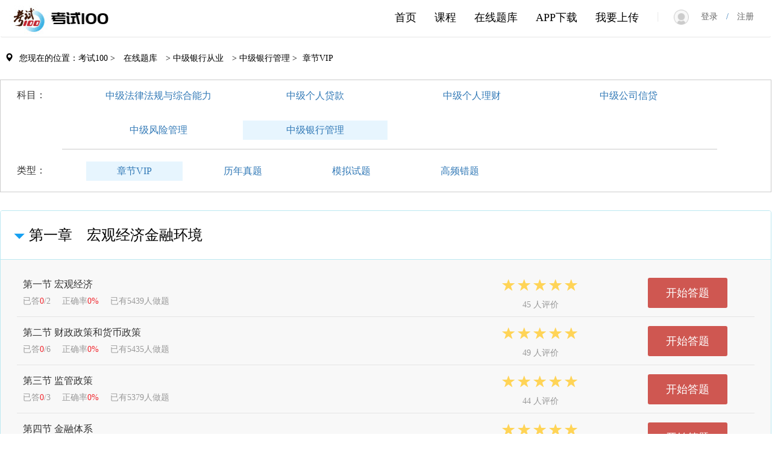

--- FILE ---
content_type: text/html; charset=utf-8
request_url: https://www.kaoshi100.com/ks100/tiku/8521/852101/ZJ852101.html
body_size: 25415
content:
<!DOCTYPE html>
<html>
<head>
    <title>中级银行从业试题-中级银行管理在线题库-章节VIP-考试100</title>   
    <meta name="description" content="考试100题库：为广大考生提供中级银行从业 中级银行管理考试相关历年真题、模拟试题、每日一练、章节练习等各类试题的在线做题，供考生任意选择！">
    <meta name="keywords" content="中级银行从业试题,中级银行管理在线题库,考试100在线题库,在线答题">
    <meta name="360-site-verification" content="c1ef734a34c07b27e68f7d373d73a623" />
    <meta name="baidu-site-verification" content="rF6CRMDbqk" />
    <link href="/scripts/swipter/swiper.min.css" rel="stylesheet" />
    <link href="/Scripts/other/bootstrap-3.3.7.min.css?2.0" rel="stylesheet">
    <script src="/Scripts/other/jquery-2.1.1.min.js"></script>
    <script src="/Scripts/other/bootstrap-3.3.7.min.js"></script>
    <script src="/scripts/swipter/swiper.min.js"></script>
    <link rel="icon" href="/favicon.ico"/>
    <style type="text/css">
         html, body {
            height: 100%;
            width: 100%;
            min-width:1280px;
            font-family: PingFang SC;
            font-size:14px;
            background-color: #fff;
        }

    </style>
     <script>
         var _hmt = _hmt || [];
         (function () {
             var hm = document.createElement("script");
             hm.src = "https://hm.baidu.com/hm.js?68bdeb7cc6f022fcb91293d12f32039e";
             var s = document.getElementsByTagName("script")[0];
             s.parentNode.insertBefore(hm, s);
         })();
    </script>
</head>
    
<body>
    <div id="container">
        <link href="/Upload/WebSite/css/tiku.css?v1.3" rel="stylesheet" />
<script src="/Upload/WebSite/js/tiku.min.js?v1.2"></script>
<style type="text/css">
    a:hover {
        text-decoration: none;
    }

    .navbar-nav li a:hover {
        background-color: #fff !important;
        display: block;
    }
</style>

<script src="/Scripts/bootstrap-hover-dropdown.js"></script>

<style type="text/css">
    .glyphicon {
            margin-right:10px;
            margin-left: 3px;
        }
    .li_select {
        width: 212px;
        height:50px;
        text-align: center;
       
    }
    .navbar-nav li a:hover{ background-color:#fff !important;	  display: block;}
  
    .selectbox {
        position: absolute;
        padding-top: 8px;
        float: left;
        left: 372px;
        top: 52px;
        display:none;
        z-index:99;
    }
        .con{
            width: 650px;
            height: 480px;
            border: 1px #e5e5e5 solid;
            border-radius: 3px;
            background-color: #fff;
            z-index:100;
        }
        .con-ret{
            border: 12px solid transparent;
            border-bottom-color:#e5e5e5; 
            position: absolute;
            left: 50px;
            top:-15px;
        }
    #eselect {
        margin-left:8px;font-size:20px;font-weight:bold;border-left:2px solid #ccc;line-height:40px;padding-left:15px;cursor:pointer;
    }
    .exam_headselect_big {
            font-size: 21px;
            margin-top: 10px;
            margin-left: 10px;
            padding-left: 10px;
            clear: both;
        }

    .exam_headselect_ul {
        font-size: 14px;
        border-top: 1px solid #ccc;
        margin-top: 10px;
        margin-left: 10px;
        margin-right: 10px;
        padding-top: 10px;
    }
        .exam_headselect_ul li {
            list-style-type: none;
            float: left;
            margin: 15px 15px 15px 15px;
            cursor: pointer;
            width: 120px;
            overflow: hidden;
            text-overflow: ellipsis;
            white-space: nowrap;
            border-radius: 5px;
            border: 1px solid #ccc;
            text-align: center;
            padding: 8px;
        }
         .exam_headselect_ul1 {
        font-size: 14px;
        border-top: 1px solid #ccc;
        margin-top: 10px;
        margin-left: 10px;
        margin-right: 10px;
        padding-top: 10px;
    }
        .exam_headselect_ul1 li {
            list-style-type: none;
            float: left;
            margin: 15px 15px 15px 15px;
            cursor: pointer;
            width: 120px;
            overflow: hidden;
            text-overflow: ellipsis;
            white-space: nowrap;
            border-radius: 5px;
            border: 1px solid #ccc;
            text-align: center;
            padding: 8px;
        }
    .cs {
        background-color:#16A0F1;
    }
    .cs1 {
        background-color:#00AF80;
    }
    .eh_a:hover{
       text-decoration:none;
       background-color:#16A0F1 !important;
      
    }
     .eh_a1:hover{
       text-decoration:none;
       background-color:#00AF80 !important;
       
    }
    .eh_a {
        color:black;
    }
    .eh_a1 {
        color:black;
    }
    .cb_a {
        color:black;
        font-weight:500;
        font-size:18px;
    }

</style>
 <!--导航-->
    <nav class="navbar" role="navigation" style="background-color: #fff; margin-bottom: 0px;"> 
    <div class="container-fluid" style="width:1280px;"> 
        <div class="navbar-header" style=""> 
            <a class="logo" style="cursor:pointer;" href="/">
            <img src="/upload/website/Index/logo.jpg" alt="考试100logo">
            </a>
        </div> 
       
        
        <ul id="showInfo" class="nav navbar-nav navbar-right" style="margin-top: 3px;"> 
            <li class="dropdown">
				<a href="#" class="dropdown-toggle" data-hover="dropdown" onclick="jsdown()">
					 <span class="glyphicon glyphicon-user"></span><span id="welcome"></span>
					<b class="caret"></b>
				</a>
				<ul class="dropdown-menu" style="background-color:#fff;" id="idusercenter">
					<li class="li_select"><a href="/CustomerCenter/UserCenter" style="line-height:40px; border-bottom: 1px solid #ccc;width: 180px;margin: 0 auto;">个人中心</a></li>
                   <li class="li_select" id="kshz" style="display:none;"><a  href="#" style="line-height:40px; border-bottom: 1px solid #ccc;width: 180px;margin: 0 auto;" >考试合作</a></li> 
                    
                   <li class="li_select" onclick="ConfirmLogout()"><a href="#" style="line-height:40px;" >退出&emsp;&emsp;</a></li>
				</ul>
			</li>
        </ul>	
         <ul id="logininfo" class="nav navbar-nav navbar-right" style="display:block;"> 
            <li><a href="#"><span style="margin-right:20px;font-size:18px;color:#e5e5e5;margin-top:3px;">|</span>
               <img src="/upload/website/Index/login.png" style="margin-right:20px;width:25px;height:25px;"><span style="color:#666666" onclick="location.href='/ks100/login.html?returnurl='+'/ks100/index.html'">登录&emsp;</span>/<span style="color:#666666" onclick="location.href='/ks100/register.html?returnurl='+'/ks100/index.html'">&emsp;注册</span>
             </a></li> 
        </ul>	
        <ul class="nav navbar-nav navbar-right" style="margin-top: 3px;display:block;"> 
            <li><a class="cb_a" href="/ks100/uppaper.html">我要上传</a></li>
        </ul> 	
		<ul class="nav navbar-nav navbar-right" style="margin-top: 3px;display:block;color:black;"> 
            <li><a class="cb_a" href="/ks100/adpp.html">APP下载</a></li> 
        </ul> 
		<ul class="nav navbar-nav navbar-right" style="margin-top: 3px;display:block;color:black;"> 
            <li><a class="cb_a" href="/ks100/exams.html">在线题库</a></li> 
        </ul> 
        <ul class="nav navbar-nav navbar-right" style="margin-top: 3px;display:block;color:black;"> 
            <li><a class="cb_a" href="/ks100/examcourse.html">课程</a></li> 
        </ul> 
		<ul class="nav navbar-nav navbar-right" style="margin-top: 3px;display:block;color:black;"> 
            <li><a class="cb_a" href="/">首页</a></li> 
        </ul> 
        
    </div> 
</nav>



<!-- 模态框（Modal） -->
<div class="modal fade" id="MsgModal" tabindex="-1" role="dialog"  aria-hidden="true">
    <div class="modal-dialog">
        <div class="modal-content">
            <div class="modal-header">
                <button type="button" class="close" data-dismiss="modal" aria-hidden="true">×</button>
                <h4 class="modal-title" id="ErrorTitle">温馨提示</h4>
            </div>
            <div class="modal-body" id="Msg"></div>
            <div class="modal-footer">
                <button type="button" class="btn btn-default" data-dismiss="modal">关闭</button>
                <button type="button" class="btn btn-default" onclick="Confirm()">确定</button>
            </div>
        </div><!-- /.modal-content -->
    </div><!-- /.modal-dialog -->
</div>
<!-- /.modal -->

<script>
    function delCookie(name) {
        var exp = new Date();
        exp.setTime(exp.getTime() - 1);
        var cval = getCookie(name);
        if (cval != null)
            document.cookie = name + "=" + cval + ";expires=" + exp.toGMTString();
    }
    function getCookie(name) {
        var arr, reg = new RegExp("(^| )" + name + "=([^;]*)(;|$)");
        if (arr = document.cookie.match(reg))
            return unescape(arr[2]);
        else
            return null;
    }

    function jsdown() {
        $("#idusercenter").show();
    }

    function ConfirmLogout() {
        $('#Msg').html("您确定要退出吗?");
        $('#MsgModal').modal('show');
    }


    function Confirm() {
        $('#MsgModal').modal('hide');
        $.ajax({
            url: '/Users/LogoutNew',
            type: 'get',
            dataType: 'json',
            success: function (data) {
                if (data.success) {
                    delCookie('ExamUserInfo');
                    location.reload();
                    
                }
            }
        });
    }

    function ispc() {
        var sUserAgent = navigator.userAgent.toLowerCase();
        var bIsIpad = sUserAgent.match(/ipad/i) == "ipad";
        var bIsIphoneOs = sUserAgent.match(/iphone os/i) == "iphone os";
        var bIsMidp = sUserAgent.match(/midp/i) == "midp";
        var bIsUc7 = sUserAgent.match(/rv:1.2.3.4/i) == "rv:1.2.3.4";
        var bIsUc = sUserAgent.match(/ucweb/i) == "ucweb";
        var bIsAndroid = sUserAgent.match(/android/i) == "android";
        var bIsCE = sUserAgent.match(/windows ce/i) == "windows ce";
        var bIsWM = sUserAgent.match(/windows mobile/i) == "windows mobile";
        if (bIsIphoneOs || bIsMidp || bIsUc7 || bIsUc || bIsAndroid || bIsCE || bIsWM) {
            return false;
        } else {
            return true;
        }
    }

    function overDisplayDiv(id) {
        var div = document.getElementById(id);
        div.style.display = "";
    }

    function outDiv(id) {
        var div = document.getElementById(id);
        div.style.display = "none";
    }

    $(function () {
        if (!ispc()) {
            location.href = '/m/app.html';
        }
        
        $("#eselect").mouseover(function () {
            $(".selectbox").show();
        });

        $(".con").mouseleave(function () {
            $(".selectbox").hide();
        });

       
        $(".exam_headselect_ul li").mouseover(function () {
            $(this).addClass("cs");
            $(this).find('a').addClass("cs");
        });

        $(".exam_headselect_ul li").mouseout(function () {
            $(this).removeClass("cs");
            $(this).find('a').removeClass("cs");
        });

        $(".exam_headselect_ul1 li").mouseover(function () {
            $(this).addClass("cs1");
            $(this).find('a').addClass("cs1");
        });

        $(".exam_headselect_ul1 li").mouseout(function () {
            $(this).removeClass("cs1");
            $(this).find('a').removeClass("cs1");
        });

        $.ajax({
            url: '/Users/GetLogin',
           type: 'get',
           dataType: 'json',
           success: function (data) {
               if (data.isl) {
                   $("#showInfo").show();
                   $("#logininfo").hide();
                   $("#welcome").text(data.name + "欢迎您 ");
                   if (data.ug == 2) {
                       $("#kshz").show();
                       $("#kshz").find('a').attr("href", "/Partner/ConfirmNew?email=" + data.name);
                   }
                   else if(data.ug == 1){

                       $("#kshz").show();
                       $("#kshz").find('a').attr("href", "/Partner/OrdersNew");
                   }
               } else {

                   $("#showInfo").hide();
                   $("#logininfo").show();
               }
           }
       });
    })
    
</script>

<div class="center-block" style="width: 1280px; height: 70px;">
    <ul class="nav navbar-nav navbar-left">
        <li style="color: black; font-size: 14px; margin-top: 25px;">
            <a href="/ks100/index.html" style="display: inline; color: black; padding: 5px 5px;"><span class="glyphicon glyphicon-map-marker"></span><span style="cursor: pointer">您现在的位置：考试100 ></span></a>
            <a href="/ks100/exams.html" style="display: inline; color: black; padding: 5px 5px;"><span style="cursor: pointer">在线题库</span></a>
                <a href="/ks100/tiku/8521.html" style="display:inline;color:black;padding:5px 5px;"><span style="cursor: pointer">> 中级银行从业</span></a>
                <a href="/ks100/tiku/8521/852101.html" style="display:inline;color:black;padding:5px 5px;"><span style="cursor: pointer">> 中级银行管理  ></span></a>
            <span>章节VIP</span>

        </li>
    </ul>
</div>

<div class="center-block" style="width: 1280px; background-color: #fff; border: 1px solid #ccc; clear: both;">
    <div class="subject_choose">
        <div class="subject_title">科目：</div>
        <div class="subject_item">
            <ul>
                    <li class="" title="中级法律法规与综合能力">
                        <a href="/ks100/tiku/8521/852106.html">中级法律法规与综合能力</a>
                    </li>
                    <li class="" title="中级个人贷款">
                        <a href="/ks100/tiku/8521/852105.html">中级个人贷款</a>
                    </li>
                    <li class="" title="中级个人理财">
                        <a href="/ks100/tiku/8521/852104.html">中级个人理财</a>
                    </li>
                    <li class="" title="中级公司信贷">
                        <a href="/ks100/tiku/8521/852103.html">中级公司信贷</a>
                    </li>
                    <li class="" title="中级风险管理">
                        <a href="/ks100/tiku/8521/852102.html">中级风险管理</a>
                    </li>
                    <li class="itemselected" title="中级银行管理">
                        <a href="/ks100/tiku/8521/852101.html">中级银行管理</a>
                    </li>
            </ul>
        </div>
    </div>

    <div class="subject_choose">
        <div class="subject_lxtitle">类型：</div>
        <div class="subject_lx">
            <ul>
                    <li class="itemselected" style="width:160px;">
                        <a href="/ks100/tiku/8521/852101/ZJ852101.html">章节VIP</a>
                    </li>
                    <li class="" style="width:160px;">
                        <a href="/ks100/tiku/8521/852101/ZT852101.html">历年真题</a>
                    </li>
                    <li class="" style="width:160px;">
                        <a href="/ks100/tiku/8521/852101/MN852101.html">模拟试题</a>
                    </li>
                    <li class="" style="width:160px;">
                        <a href="/ks100/tiku/8521/852101/CT852101.html"> 高频错题</a>
                    </li>
            </ul>
        </div>
    </div>
    <div class="subject_choose"></div>

</div>
<!--试题-->
    <div class="exam_tiku" id="tiku" style="width:1280px;">
        <div class="exam_dati">
            <div class="exam_dt">
                <!--试卷-->
                <div class="panel-group" id="accordion" style="text-align: left; font-size: 18px;">
                            <!--试卷分级-->
                            <div class="panel panel-info">
                                <div class="panel-heading">
                                    <h3 class="panel-title">
                                        <a data-toggle="collapse" data-parent="#accordion" href="#20240628164800133903727-397ba1d4852a"><img src="/Upload/WebSite/icon/sj_you.png">第一章　宏观经济金融环境</a>
                                    </h3>
                                </div>
                                <div id="20240628164800133903727-397ba1d4852a" class="panel-collapse collapse papecollapse">
                                    <div class="panel-body">
                                            <!--试卷详情-->
                                            <div class="exam_st">
                                                <div class="exam_st_title">
                                                    <p style="margin: 10px 0px 5px 0px;cursor:pointer;" onclick="gopaper('16480013585883eb21d300d4efa')">第一节 宏观经济</p>
                                                    <p>
                                                        <span class="exam_st_info">已答<span style="color:#F0282F;">0</span>/2</span>
                                                            <span class="exam_st_info">正确率<span style="color:#F0282F;">0%</span></span>
                                                        <span class="exam_st_info">已有5439人做题</span>
                                                    </p>
                                                </div>
                                                <div class="exam_st_pf">
                                                        <span class="glyphicon glyphicon-star" style="margin-right: 0px; margin-left: 0px;"></span>
                                                        <span class="glyphicon glyphicon-star" style="margin-right: 0px; margin-left: 0px;"></span>
                                                        <span class="glyphicon glyphicon-star" style="margin-right: 0px; margin-left: 0px;"></span>
                                                        <span class="glyphicon glyphicon-star" style="margin-right: 0px; margin-left: 0px;"></span>
                                                        <span class="glyphicon glyphicon-star" style="margin-right: 0px; margin-left: 0px;"></span>
                                                    <p class="exam_st_pf_info">45 人评价</p>
                                                </div>
                                                <div class="exam_st_dt">
                                                    <span class="exam_st_btn" onclick="gopaper('16480013585883eb21d300d4efa')" style="background-color:#cf5751;">开始答题</span>
                                                </div>
                                            </div>
                                            <!--试卷详情-->
                                            <div class="exam_st">
                                                <div class="exam_st_title">
                                                    <p style="margin: 10px 0px 5px 0px;cursor:pointer;" onclick="gopaper('1648004751992835e730f3724d9')">第二节 财政政策和货币政策</p>
                                                    <p>
                                                        <span class="exam_st_info">已答<span style="color:#F0282F;">0</span>/6</span>
                                                            <span class="exam_st_info">正确率<span style="color:#F0282F;">0%</span></span>
                                                        <span class="exam_st_info">已有5435人做题</span>
                                                    </p>
                                                </div>
                                                <div class="exam_st_pf">
                                                        <span class="glyphicon glyphicon-star" style="margin-right: 0px; margin-left: 0px;"></span>
                                                        <span class="glyphicon glyphicon-star" style="margin-right: 0px; margin-left: 0px;"></span>
                                                        <span class="glyphicon glyphicon-star" style="margin-right: 0px; margin-left: 0px;"></span>
                                                        <span class="glyphicon glyphicon-star" style="margin-right: 0px; margin-left: 0px;"></span>
                                                        <span class="glyphicon glyphicon-star" style="margin-right: 0px; margin-left: 0px;"></span>
                                                    <p class="exam_st_pf_info">49 人评价</p>
                                                </div>
                                                <div class="exam_st_dt">
                                                    <span class="exam_st_btn" onclick="gopaper('1648004751992835e730f3724d9')" style="background-color:#cf5751;">开始答题</span>
                                                </div>
                                            </div>
                                            <!--试卷详情-->
                                            <div class="exam_st">
                                                <div class="exam_st_title">
                                                    <p style="margin: 10px 0px 5px 0px;cursor:pointer;" onclick="gopaper('1648003646875302ff281438f9d')">第三节 监管政策</p>
                                                    <p>
                                                        <span class="exam_st_info">已答<span style="color:#F0282F;">0</span>/3</span>
                                                            <span class="exam_st_info">正确率<span style="color:#F0282F;">0%</span></span>
                                                        <span class="exam_st_info">已有5379人做题</span>
                                                    </p>
                                                </div>
                                                <div class="exam_st_pf">
                                                        <span class="glyphicon glyphicon-star" style="margin-right: 0px; margin-left: 0px;"></span>
                                                        <span class="glyphicon glyphicon-star" style="margin-right: 0px; margin-left: 0px;"></span>
                                                        <span class="glyphicon glyphicon-star" style="margin-right: 0px; margin-left: 0px;"></span>
                                                        <span class="glyphicon glyphicon-star" style="margin-right: 0px; margin-left: 0px;"></span>
                                                        <span class="glyphicon glyphicon-star" style="margin-right: 0px; margin-left: 0px;"></span>
                                                    <p class="exam_st_pf_info">44 人评价</p>
                                                </div>
                                                <div class="exam_st_dt">
                                                    <span class="exam_st_btn" onclick="gopaper('1648003646875302ff281438f9d')" style="background-color:#cf5751;">开始答题</span>
                                                </div>
                                            </div>
                                            <!--试卷详情-->
                                            <div class="exam_st">
                                                <div class="exam_st_title">
                                                    <p style="margin: 10px 0px 5px 0px;cursor:pointer;" onclick="gopaper('1648002182275bc9a80914509d6')">第四节 金融体系</p>
                                                    <p>
                                                        <span class="exam_st_info">已答<span style="color:#F0282F;">0</span>/12</span>
                                                            <span class="exam_st_info">正确率<span style="color:#F0282F;">0%</span></span>
                                                        <span class="exam_st_info">已有5369人做题</span>
                                                    </p>
                                                </div>
                                                <div class="exam_st_pf">
                                                        <span class="glyphicon glyphicon-star" style="margin-right: 0px; margin-left: 0px;"></span>
                                                        <span class="glyphicon glyphicon-star" style="margin-right: 0px; margin-left: 0px;"></span>
                                                        <span class="glyphicon glyphicon-star" style="margin-right: 0px; margin-left: 0px;"></span>
                                                        <span class="glyphicon glyphicon-star" style="margin-right: 0px; margin-left: 0px;"></span>
                                                        <span class="glyphicon glyphicon-star" style="margin-right: 0px; margin-left: 0px;"></span>
                                                    <p class="exam_st_pf_info">44 人评价</p>
                                                </div>
                                                <div class="exam_st_dt">
                                                    <span class="exam_st_btn" onclick="gopaper('1648002182275bc9a80914509d6')" style="background-color:#cf5751;">开始答题</span>
                                                </div>
                                            </div>
                                        <!--试卷详情-->
                                    </div>
                                </div>
                            </div>
                            <!--试卷分级-->
                            <div class="panel panel-info">
                                <div class="panel-heading">
                                    <h3 class="panel-title">
                                        <a data-toggle="collapse" data-parent="#accordion" href="#2024062816403499084394b-5c2dff7fd449"><img src="/Upload/WebSite/icon/sj_you.png">第二章　监管概述</a>
                                    </h3>
                                </div>
                                <div id="2024062816403499084394b-5c2dff7fd449" class="panel-collapse collapse papecollapse">
                                    <div class="panel-body">
                                            <!--试卷详情-->
                                            <div class="exam_st">
                                                <div class="exam_st_title">
                                                    <p style="margin: 10px 0px 5px 0px;cursor:pointer;" onclick="gopaper('164034992799440390a195f35e1')">第一节 金融监管沿革</p>
                                                    <p>
                                                        <span class="exam_st_info">已答<span style="color:#F0282F;">0</span>/35</span>
                                                            <span class="exam_st_info">正确率<span style="color:#F0282F;">0%</span></span>
                                                        <span class="exam_st_info">已有7536人做题</span>
                                                    </p>
                                                </div>
                                                <div class="exam_st_pf">
                                                        <span class="glyphicon glyphicon-star" style="margin-right: 0px; margin-left: 0px;"></span>
                                                        <span class="glyphicon glyphicon-star" style="margin-right: 0px; margin-left: 0px;"></span>
                                                        <span class="glyphicon glyphicon-star" style="margin-right: 0px; margin-left: 0px;"></span>
                                                        <span class="glyphicon glyphicon-star" style="margin-right: 0px; margin-left: 0px;"></span>
                                                        <span class="glyphicon glyphicon-star" style="margin-right: 0px; margin-left: 0px;"></span>
                                                    <p class="exam_st_pf_info">69 人评价</p>
                                                </div>
                                                <div class="exam_st_dt">
                                                    <span class="exam_st_btn" onclick="gopaper('164034992799440390a195f35e1')" style="background-color:#cf5751;">开始答题</span>
                                                </div>
                                            </div>
                                            <!--试卷详情-->
                                            <div class="exam_st">
                                                <div class="exam_st_title">
                                                    <p style="margin: 10px 0px 5px 0px;cursor:pointer;" onclick="gopaper('164035518974884b69ad8e8697b')">第二节 监管理念</p>
                                                    <p>
                                                        <span class="exam_st_info">已答<span style="color:#F0282F;">0</span>/12</span>
                                                            <span class="exam_st_info">正确率<span style="color:#F0282F;">0%</span></span>
                                                        <span class="exam_st_info">已有7554人做题</span>
                                                    </p>
                                                </div>
                                                <div class="exam_st_pf">
                                                        <span class="glyphicon glyphicon-star" style="margin-right: 0px; margin-left: 0px;"></span>
                                                        <span class="glyphicon glyphicon-star" style="margin-right: 0px; margin-left: 0px;"></span>
                                                        <span class="glyphicon glyphicon-star" style="margin-right: 0px; margin-left: 0px;"></span>
                                                        <span class="glyphicon glyphicon-star" style="margin-right: 0px; margin-left: 0px;"></span>
                                                        <span class="glyphicon glyphicon-star" style="margin-right: 0px; margin-left: 0px;"></span>
                                                    <p class="exam_st_pf_info">71 人评价</p>
                                                </div>
                                                <div class="exam_st_dt">
                                                    <span class="exam_st_btn" onclick="gopaper('164035518974884b69ad8e8697b')" style="background-color:#cf5751;">开始答题</span>
                                                </div>
                                            </div>
                                            <!--试卷详情-->
                                            <div class="exam_st">
                                                <div class="exam_st_title">
                                                    <p style="margin: 10px 0px 5px 0px;cursor:pointer;" onclick="gopaper('16403540373698915017071aab3')">第三节 监管指标</p>
                                                    <p>
                                                        <span class="exam_st_info">已答<span style="color:#F0282F;">0</span>/20</span>
                                                            <span class="exam_st_info">正确率<span style="color:#F0282F;">0%</span></span>
                                                        <span class="exam_st_info">已有7548人做题</span>
                                                    </p>
                                                </div>
                                                <div class="exam_st_pf">
                                                        <span class="glyphicon glyphicon-star" style="margin-right: 0px; margin-left: 0px;"></span>
                                                        <span class="glyphicon glyphicon-star" style="margin-right: 0px; margin-left: 0px;"></span>
                                                        <span class="glyphicon glyphicon-star" style="margin-right: 0px; margin-left: 0px;"></span>
                                                        <span class="glyphicon glyphicon-star" style="margin-right: 0px; margin-left: 0px;"></span>
                                                        <span class="glyphicon glyphicon-star" style="margin-right: 0px; margin-left: 0px;"></span>
                                                    <p class="exam_st_pf_info">67 人评价</p>
                                                </div>
                                                <div class="exam_st_dt">
                                                    <span class="exam_st_btn" onclick="gopaper('16403540373698915017071aab3')" style="background-color:#cf5751;">开始答题</span>
                                                </div>
                                            </div>
                                            <!--试卷详情-->
                                            <div class="exam_st">
                                                <div class="exam_st_title">
                                                    <p style="margin: 10px 0px 5px 0px;cursor:pointer;" onclick="gopaper('1640352979095b294127b325398')">第四节 银行业法律体系</p>
                                                    <p>
                                                        <span class="exam_st_info">已答<span style="color:#F0282F;">0</span>/7</span>
                                                            <span class="exam_st_info">正确率<span style="color:#F0282F;">0%</span></span>
                                                        <span class="exam_st_info">已有7539人做题</span>
                                                    </p>
                                                </div>
                                                <div class="exam_st_pf">
                                                        <span class="glyphicon glyphicon-star" style="margin-right: 0px; margin-left: 0px;"></span>
                                                        <span class="glyphicon glyphicon-star" style="margin-right: 0px; margin-left: 0px;"></span>
                                                        <span class="glyphicon glyphicon-star" style="margin-right: 0px; margin-left: 0px;"></span>
                                                        <span class="glyphicon glyphicon-star" style="margin-right: 0px; margin-left: 0px;"></span>
                                                        <span class="glyphicon glyphicon-star" style="margin-right: 0px; margin-left: 0px;"></span>
                                                    <p class="exam_st_pf_info">66 人评价</p>
                                                </div>
                                                <div class="exam_st_dt">
                                                    <span class="exam_st_btn" onclick="gopaper('1640352979095b294127b325398')" style="background-color:#cf5751;">开始答题</span>
                                                </div>
                                            </div>
                                            <!--试卷详情-->
                                            <div class="exam_st">
                                                <div class="exam_st_title">
                                                    <p style="margin: 10px 0px 5px 0px;cursor:pointer;" onclick="gopaper('16403521079260d8ff3626ed25d')">第五节 行业自律组织</p>
                                                    <p>
                                                        <span class="exam_st_info">已答<span style="color:#F0282F;">0</span>/5</span>
                                                            <span class="exam_st_info">正确率<span style="color:#F0282F;">0%</span></span>
                                                        <span class="exam_st_info">已有7565人做题</span>
                                                    </p>
                                                </div>
                                                <div class="exam_st_pf">
                                                        <span class="glyphicon glyphicon-star" style="margin-right: 0px; margin-left: 0px;"></span>
                                                        <span class="glyphicon glyphicon-star" style="margin-right: 0px; margin-left: 0px;"></span>
                                                        <span class="glyphicon glyphicon-star" style="margin-right: 0px; margin-left: 0px;"></span>
                                                        <span class="glyphicon glyphicon-star" style="margin-right: 0px; margin-left: 0px;"></span>
                                                        <span class="glyphicon glyphicon-star" style="margin-right: 0px; margin-left: 0px;"></span>
                                                    <p class="exam_st_pf_info">70 人评价</p>
                                                </div>
                                                <div class="exam_st_dt">
                                                    <span class="exam_st_btn" onclick="gopaper('16403521079260d8ff3626ed25d')" style="background-color:#cf5751;">开始答题</span>
                                                </div>
                                            </div>
                                        <!--试卷详情-->
                                    </div>
                                </div>
                            </div>
                            <!--试卷分级-->
                            <div class="panel panel-info">
                                <div class="panel-heading">
                                    <h3 class="panel-title">
                                        <a data-toggle="collapse" data-parent="#accordion" href="#20240628164224429037828-d4091314ecb8"><img src="/Upload/WebSite/icon/sj_you.png">第三章　市场准入、非现场监管和现场检查</a>
                                    </h3>
                                </div>
                                <div id="20240628164224429037828-d4091314ecb8" class="panel-collapse collapse papecollapse">
                                    <div class="panel-body">
                                            <!--试卷详情-->
                                            <div class="exam_st">
                                                <div class="exam_st_title">
                                                    <p style="margin: 10px 0px 5px 0px;cursor:pointer;" onclick="gopaper('1642244309925143067f88f424b')">第一节 市场准入</p>
                                                    <p>
                                                        <span class="exam_st_info">已答<span style="color:#F0282F;">0</span>/21</span>
                                                            <span class="exam_st_info">正确率<span style="color:#F0282F;">0%</span></span>
                                                        <span class="exam_st_info">已有7610人做题</span>
                                                    </p>
                                                </div>
                                                <div class="exam_st_pf">
                                                        <span class="glyphicon glyphicon-star" style="margin-right: 0px; margin-left: 0px;"></span>
                                                        <span class="glyphicon glyphicon-star" style="margin-right: 0px; margin-left: 0px;"></span>
                                                        <span class="glyphicon glyphicon-star" style="margin-right: 0px; margin-left: 0px;"></span>
                                                        <span class="glyphicon glyphicon-star" style="margin-right: 0px; margin-left: 0px;"></span>
                                                        <span class="glyphicon glyphicon-star" style="margin-right: 0px; margin-left: 0px;"></span>
                                                    <p class="exam_st_pf_info">76 人评价</p>
                                                </div>
                                                <div class="exam_st_dt">
                                                    <span class="exam_st_btn" onclick="gopaper('1642244309925143067f88f424b')" style="background-color:#cf5751;">开始答题</span>
                                                </div>
                                            </div>
                                            <!--试卷详情-->
                                            <div class="exam_st">
                                                <div class="exam_st_title">
                                                    <p style="margin: 10px 0px 5px 0px;cursor:pointer;" onclick="gopaper('164224565750277072f91396df8')">第二节 非现场监管</p>
                                                    <p>
                                                        <span class="exam_st_info">已答<span style="color:#F0282F;">0</span>/14</span>
                                                            <span class="exam_st_info">正确率<span style="color:#F0282F;">0%</span></span>
                                                        <span class="exam_st_info">已有7615人做题</span>
                                                    </p>
                                                </div>
                                                <div class="exam_st_pf">
                                                        <span class="glyphicon glyphicon-star" style="margin-right: 0px; margin-left: 0px;"></span>
                                                        <span class="glyphicon glyphicon-star" style="margin-right: 0px; margin-left: 0px;"></span>
                                                        <span class="glyphicon glyphicon-star" style="margin-right: 0px; margin-left: 0px;"></span>
                                                        <span class="glyphicon glyphicon-star" style="margin-right: 0px; margin-left: 0px;"></span>
                                                        <span class="glyphicon glyphicon-star" style="margin-right: 0px; margin-left: 0px;"></span>
                                                    <p class="exam_st_pf_info">71 人评价</p>
                                                </div>
                                                <div class="exam_st_dt">
                                                    <span class="exam_st_btn" onclick="gopaper('164224565750277072f91396df8')" style="background-color:#cf5751;">开始答题</span>
                                                </div>
                                            </div>
                                            <!--试卷详情-->
                                            <div class="exam_st">
                                                <div class="exam_st_title">
                                                    <p style="margin: 10px 0px 5px 0px;cursor:pointer;" onclick="gopaper('16422468601290cd29ddeb054dc')">第三节 现场检查</p>
                                                    <p>
                                                        <span class="exam_st_info">已答<span style="color:#F0282F;">0</span>/6</span>
                                                            <span class="exam_st_info">正确率<span style="color:#F0282F;">0%</span></span>
                                                        <span class="exam_st_info">已有7650人做题</span>
                                                    </p>
                                                </div>
                                                <div class="exam_st_pf">
                                                        <span class="glyphicon glyphicon-star" style="margin-right: 0px; margin-left: 0px;"></span>
                                                        <span class="glyphicon glyphicon-star" style="margin-right: 0px; margin-left: 0px;"></span>
                                                        <span class="glyphicon glyphicon-star" style="margin-right: 0px; margin-left: 0px;"></span>
                                                        <span class="glyphicon glyphicon-star" style="margin-right: 0px; margin-left: 0px;"></span>
                                                        <span class="glyphicon glyphicon-star" style="margin-right: 0px; margin-left: 0px;"></span>
                                                    <p class="exam_st_pf_info">76 人评价</p>
                                                </div>
                                                <div class="exam_st_dt">
                                                    <span class="exam_st_btn" onclick="gopaper('16422468601290cd29ddeb054dc')" style="background-color:#cf5751;">开始答题</span>
                                                </div>
                                            </div>
                                        <!--试卷详情-->
                                    </div>
                                </div>
                            </div>
                            <!--试卷分级-->
                            <div class="panel panel-info">
                                <div class="panel-heading">
                                    <h3 class="panel-title">
                                        <a data-toggle="collapse" data-parent="#accordion" href="#20240628164759121800332-b6fed3126c2a"><img src="/Upload/WebSite/icon/sj_you.png">第四章　监管措施、行政处罚与行政救济</a>
                                    </h3>
                                </div>
                                <div id="20240628164759121800332-b6fed3126c2a" class="panel-collapse collapse papecollapse">
                                    <div class="panel-body">
                                            <!--试卷详情-->
                                            <div class="exam_st">
                                                <div class="exam_st_title">
                                                    <p style="margin: 10px 0px 5px 0px;cursor:pointer;" onclick="gopaper('1647591218003846b422e0491ab')">第一节 监管强制措施</p>
                                                    <p>
                                                        <span class="exam_st_info">已答<span style="color:#F0282F;">0</span>/9</span>
                                                            <span class="exam_st_info">正确率<span style="color:#F0282F;">0%</span></span>
                                                        <span class="exam_st_info">已有5326人做题</span>
                                                    </p>
                                                </div>
                                                <div class="exam_st_pf">
                                                        <span class="glyphicon glyphicon-star" style="margin-right: 0px; margin-left: 0px;"></span>
                                                        <span class="glyphicon glyphicon-star" style="margin-right: 0px; margin-left: 0px;"></span>
                                                        <span class="glyphicon glyphicon-star" style="margin-right: 0px; margin-left: 0px;"></span>
                                                        <span class="glyphicon glyphicon-star" style="margin-right: 0px; margin-left: 0px;"></span>
                                                        <span class="glyphicon glyphicon-star" style="margin-right: 0px; margin-left: 0px;"></span>
                                                    <p class="exam_st_pf_info">47 人评价</p>
                                                </div>
                                                <div class="exam_st_dt">
                                                    <span class="exam_st_btn" onclick="gopaper('1647591218003846b422e0491ab')" style="background-color:#cf5751;">开始答题</span>
                                                </div>
                                            </div>
                                            <!--试卷详情-->
                                            <div class="exam_st">
                                                <div class="exam_st_title">
                                                    <p style="margin: 10px 0px 5px 0px;cursor:pointer;" onclick="gopaper('1647594884503155115d847238f')">第二节 行政处罚</p>
                                                    <p>
                                                        <span class="exam_st_info">已答<span style="color:#F0282F;">0</span>/25</span>
                                                            <span class="exam_st_info">正确率<span style="color:#F0282F;">0%</span></span>
                                                        <span class="exam_st_info">已有5344人做题</span>
                                                    </p>
                                                </div>
                                                <div class="exam_st_pf">
                                                        <span class="glyphicon glyphicon-star" style="margin-right: 0px; margin-left: 0px;"></span>
                                                        <span class="glyphicon glyphicon-star" style="margin-right: 0px; margin-left: 0px;"></span>
                                                        <span class="glyphicon glyphicon-star" style="margin-right: 0px; margin-left: 0px;"></span>
                                                        <span class="glyphicon glyphicon-star" style="margin-right: 0px; margin-left: 0px;"></span>
                                                        <span class="glyphicon glyphicon-star" style="margin-right: 0px; margin-left: 0px;"></span>
                                                    <p class="exam_st_pf_info">49 人评价</p>
                                                </div>
                                                <div class="exam_st_dt">
                                                    <span class="exam_st_btn" onclick="gopaper('1647594884503155115d847238f')" style="background-color:#cf5751;">开始答题</span>
                                                </div>
                                            </div>
                                            <!--试卷详情-->
                                            <div class="exam_st">
                                                <div class="exam_st_title">
                                                    <p style="margin: 10px 0px 5px 0px;cursor:pointer;" onclick="gopaper('1647593330439ca767ecc03421e')">第三节 行政救济</p>
                                                    <p>
                                                        <span class="exam_st_info">已答<span style="color:#F0282F;">0</span>/17</span>
                                                            <span class="exam_st_info">正确率<span style="color:#F0282F;">0%</span></span>
                                                        <span class="exam_st_info">已有5305人做题</span>
                                                    </p>
                                                </div>
                                                <div class="exam_st_pf">
                                                        <span class="glyphicon glyphicon-star" style="margin-right: 0px; margin-left: 0px;"></span>
                                                        <span class="glyphicon glyphicon-star" style="margin-right: 0px; margin-left: 0px;"></span>
                                                        <span class="glyphicon glyphicon-star" style="margin-right: 0px; margin-left: 0px;"></span>
                                                        <span class="glyphicon glyphicon-star" style="margin-right: 0px; margin-left: 0px;"></span>
                                                        <span class="glyphicon glyphicon-star" style="margin-right: 0px; margin-left: 0px;"></span>
                                                    <p class="exam_st_pf_info">48 人评价</p>
                                                </div>
                                                <div class="exam_st_dt">
                                                    <span class="exam_st_btn" onclick="gopaper('1647593330439ca767ecc03421e')" style="background-color:#cf5751;">开始答题</span>
                                                </div>
                                            </div>
                                            <!--试卷详情-->
                                            <div class="exam_st">
                                                <div class="exam_st_title">
                                                    <p style="margin: 10px 0px 5px 0px;cursor:pointer;" onclick="gopaper('1647592549171439490c1b7136e')">第四节 金融犯罪</p>
                                                    <p>
                                                        <span class="exam_st_info">已答<span style="color:#F0282F;">0</span>/2</span>
                                                            <span class="exam_st_info">正确率<span style="color:#F0282F;">0%</span></span>
                                                        <span class="exam_st_info">已有5301人做题</span>
                                                    </p>
                                                </div>
                                                <div class="exam_st_pf">
                                                        <span class="glyphicon glyphicon-star" style="margin-right: 0px; margin-left: 0px;"></span>
                                                        <span class="glyphicon glyphicon-star" style="margin-right: 0px; margin-left: 0px;"></span>
                                                        <span class="glyphicon glyphicon-star" style="margin-right: 0px; margin-left: 0px;"></span>
                                                        <span class="glyphicon glyphicon-star" style="margin-right: 0px; margin-left: 0px;"></span>
                                                        <span class="glyphicon glyphicon-star" style="margin-right: 0px; margin-left: 0px;"></span>
                                                    <p class="exam_st_pf_info">52 人评价</p>
                                                </div>
                                                <div class="exam_st_dt">
                                                    <span class="exam_st_btn" onclick="gopaper('1647592549171439490c1b7136e')" style="background-color:#cf5751;">开始答题</span>
                                                </div>
                                            </div>
                                        <!--试卷详情-->
                                    </div>
                                </div>
                            </div>
                            <!--试卷分级-->
                            <div class="panel panel-info">
                                <div class="panel-heading">
                                    <h3 class="panel-title">
                                        <a data-toggle="collapse" data-parent="#accordion" href="#202406281647596684529bd-b47627a45a43"><img src="/Upload/WebSite/icon/sj_you.png">第五章　负债业务</a>
                                    </h3>
                                </div>
                                <div id="202406281647596684529bd-b47627a45a43" class="panel-collapse collapse papecollapse">
                                    <div class="panel-body">
                                            <!--试卷详情-->
                                            <div class="exam_st">
                                                <div class="exam_st_title">
                                                    <p style="margin: 10px 0px 5px 0px;cursor:pointer;" onclick="gopaper('1647596704092d3f246e452389b')">第一节 负债业务概述</p>
                                                    <p>
                                                        <span class="exam_st_info">已答<span style="color:#F0282F;">0</span>/13</span>
                                                            <span class="exam_st_info">正确率<span style="color:#F0282F;">0%</span></span>
                                                        <span class="exam_st_info">已有5356人做题</span>
                                                    </p>
                                                </div>
                                                <div class="exam_st_pf">
                                                        <span class="glyphicon glyphicon-star" style="margin-right: 0px; margin-left: 0px;"></span>
                                                        <span class="glyphicon glyphicon-star" style="margin-right: 0px; margin-left: 0px;"></span>
                                                        <span class="glyphicon glyphicon-star" style="margin-right: 0px; margin-left: 0px;"></span>
                                                        <span class="glyphicon glyphicon-star" style="margin-right: 0px; margin-left: 0px;"></span>
                                                        <span class="glyphicon glyphicon-star" style="margin-right: 0px; margin-left: 0px;"></span>
                                                    <p class="exam_st_pf_info">47 人评价</p>
                                                </div>
                                                <div class="exam_st_dt">
                                                    <span class="exam_st_btn" onclick="gopaper('1647596704092d3f246e452389b')" style="background-color:#cf5751;">开始答题</span>
                                                </div>
                                            </div>
                                            <!--试卷详情-->
                                            <div class="exam_st">
                                                <div class="exam_st_title">
                                                    <p style="margin: 10px 0px 5px 0px;cursor:pointer;" onclick="gopaper('164759933540392b6795a7fb388')">第二节 存款业务</p>
                                                    <p>
                                                        <span class="exam_st_info">已答<span style="color:#F0282F;">0</span>/22</span>
                                                            <span class="exam_st_info">正确率<span style="color:#F0282F;">0%</span></span>
                                                        <span class="exam_st_info">已有5337人做题</span>
                                                    </p>
                                                </div>
                                                <div class="exam_st_pf">
                                                        <span class="glyphicon glyphicon-star" style="margin-right: 0px; margin-left: 0px;"></span>
                                                        <span class="glyphicon glyphicon-star" style="margin-right: 0px; margin-left: 0px;"></span>
                                                        <span class="glyphicon glyphicon-star" style="margin-right: 0px; margin-left: 0px;"></span>
                                                        <span class="glyphicon glyphicon-star" style="margin-right: 0px; margin-left: 0px;"></span>
                                                        <span class="glyphicon glyphicon-star" style="margin-right: 0px; margin-left: 0px;"></span>
                                                    <p class="exam_st_pf_info">46 人评价</p>
                                                </div>
                                                <div class="exam_st_dt">
                                                    <span class="exam_st_btn" onclick="gopaper('164759933540392b6795a7fb388')" style="background-color:#cf5751;">开始答题</span>
                                                </div>
                                            </div>
                                            <!--试卷详情-->
                                            <div class="exam_st">
                                                <div class="exam_st_title">
                                                    <p style="margin: 10px 0px 5px 0px;cursor:pointer;" onclick="gopaper('1647597985598aff6b63846baec')">第三节 其他负债业务</p>
                                                    <p>
                                                        <span class="exam_st_info">已答<span style="color:#F0282F;">0</span>/12</span>
                                                            <span class="exam_st_info">正确率<span style="color:#F0282F;">0%</span></span>
                                                        <span class="exam_st_info">已有5330人做题</span>
                                                    </p>
                                                </div>
                                                <div class="exam_st_pf">
                                                        <span class="glyphicon glyphicon-star" style="margin-right: 0px; margin-left: 0px;"></span>
                                                        <span class="glyphicon glyphicon-star" style="margin-right: 0px; margin-left: 0px;"></span>
                                                        <span class="glyphicon glyphicon-star" style="margin-right: 0px; margin-left: 0px;"></span>
                                                        <span class="glyphicon glyphicon-star" style="margin-right: 0px; margin-left: 0px;"></span>
                                                        <span class="glyphicon glyphicon-star" style="margin-right: 0px; margin-left: 0px;"></span>
                                                    <p class="exam_st_pf_info">53 人评价</p>
                                                </div>
                                                <div class="exam_st_dt">
                                                    <span class="exam_st_btn" onclick="gopaper('1647597985598aff6b63846baec')" style="background-color:#cf5751;">开始答题</span>
                                                </div>
                                            </div>
                                        <!--试卷详情-->
                                    </div>
                                </div>
                            </div>
                            <!--试卷分级-->
                            <div class="panel panel-info">
                                <div class="panel-heading">
                                    <h3 class="panel-title">
                                        <a data-toggle="collapse" data-parent="#accordion" href="#2024062816422281481447d-9b2b46749a2b"><img src="/Upload/WebSite/icon/sj_you.png">第六章　资产业务</a>
                                    </h3>
                                </div>
                                <div id="2024062816422281481447d-9b2b46749a2b" class="panel-collapse collapse papecollapse">
                                    <div class="panel-body">
                                            <!--试卷详情-->
                                            <div class="exam_st">
                                                <div class="exam_st_title">
                                                    <p style="margin: 10px 0px 5px 0px;cursor:pointer;" onclick="gopaper('164222816746130b09e65f7a771')">第一节 资产业务概述</p>
                                                    <p>
                                                        <span class="exam_st_info">已答<span style="color:#F0282F;">0</span>/22</span>
                                                            <span class="exam_st_info">正确率<span style="color:#F0282F;">0%</span></span>
                                                        <span class="exam_st_info">已有7514人做题</span>
                                                    </p>
                                                </div>
                                                <div class="exam_st_pf">
                                                        <span class="glyphicon glyphicon-star" style="margin-right: 0px; margin-left: 0px;"></span>
                                                        <span class="glyphicon glyphicon-star" style="margin-right: 0px; margin-left: 0px;"></span>
                                                        <span class="glyphicon glyphicon-star" style="margin-right: 0px; margin-left: 0px;"></span>
                                                        <span class="glyphicon glyphicon-star" style="margin-right: 0px; margin-left: 0px;"></span>
                                                        <span class="glyphicon glyphicon-star" style="margin-right: 0px; margin-left: 0px;"></span>
                                                    <p class="exam_st_pf_info">71 人评价</p>
                                                </div>
                                                <div class="exam_st_dt">
                                                    <span class="exam_st_btn" onclick="gopaper('164222816746130b09e65f7a771')" style="background-color:#cf5751;">开始答题</span>
                                                </div>
                                            </div>
                                            <!--试卷详情-->
                                            <div class="exam_st">
                                                <div class="exam_st_title">
                                                    <p style="margin: 10px 0px 5px 0px;cursor:pointer;" onclick="gopaper('16422317082904cb490fa4c04de')">第二节 贷款业务</p>
                                                    <p>
                                                        <span class="exam_st_info">已答<span style="color:#F0282F;">0</span>/21</span>
                                                            <span class="exam_st_info">正确率<span style="color:#F0282F;">0%</span></span>
                                                        <span class="exam_st_info">已有7555人做题</span>
                                                    </p>
                                                </div>
                                                <div class="exam_st_pf">
                                                        <span class="glyphicon glyphicon-star" style="margin-right: 0px; margin-left: 0px;"></span>
                                                        <span class="glyphicon glyphicon-star" style="margin-right: 0px; margin-left: 0px;"></span>
                                                        <span class="glyphicon glyphicon-star" style="margin-right: 0px; margin-left: 0px;"></span>
                                                        <span class="glyphicon glyphicon-star" style="margin-right: 0px; margin-left: 0px;"></span>
                                                        <span class="glyphicon glyphicon-star" style="margin-right: 0px; margin-left: 0px;"></span>
                                                    <p class="exam_st_pf_info">70 人评价</p>
                                                </div>
                                                <div class="exam_st_dt">
                                                    <span class="exam_st_btn" onclick="gopaper('16422317082904cb490fa4c04de')" style="background-color:#cf5751;">开始答题</span>
                                                </div>
                                            </div>
                                            <!--试卷详情-->
                                            <div class="exam_st">
                                                <div class="exam_st_title">
                                                    <p style="margin: 10px 0px 5px 0px;cursor:pointer;" onclick="gopaper('1642230307963551a0bf06f677b')">第三节 债券投资业务</p>
                                                    <p>
                                                        <span class="exam_st_info">已答<span style="color:#F0282F;">0</span>/12</span>
                                                            <span class="exam_st_info">正确率<span style="color:#F0282F;">0%</span></span>
                                                        <span class="exam_st_info">已有7524人做题</span>
                                                    </p>
                                                </div>
                                                <div class="exam_st_pf">
                                                        <span class="glyphicon glyphicon-star" style="margin-right: 0px; margin-left: 0px;"></span>
                                                        <span class="glyphicon glyphicon-star" style="margin-right: 0px; margin-left: 0px;"></span>
                                                        <span class="glyphicon glyphicon-star" style="margin-right: 0px; margin-left: 0px;"></span>
                                                        <span class="glyphicon glyphicon-star" style="margin-right: 0px; margin-left: 0px;"></span>
                                                        <span class="glyphicon glyphicon-star" style="margin-right: 0px; margin-left: 0px;"></span>
                                                    <p class="exam_st_pf_info">71 人评价</p>
                                                </div>
                                                <div class="exam_st_dt">
                                                    <span class="exam_st_btn" onclick="gopaper('1642230307963551a0bf06f677b')" style="background-color:#cf5751;">开始答题</span>
                                                </div>
                                            </div>
                                        <!--试卷详情-->
                                    </div>
                                </div>
                            </div>
                            <!--试卷分级-->
                            <div class="panel panel-info">
                                <div class="panel-heading">
                                    <h3 class="panel-title">
                                        <a data-toggle="collapse" data-parent="#accordion" href="#20240628164223348655497-d29ebebc8143"><img src="/Upload/WebSite/icon/sj_you.png">第七章　其他业务</a>
                                    </h3>
                                </div>
                                <div id="20240628164223348655497-d29ebebc8143" class="panel-collapse collapse papecollapse">
                                    <div class="panel-body">
                                            <!--试卷详情-->
                                            <div class="exam_st">
                                                <div class="exam_st_title">
                                                    <p style="margin: 10px 0px 5px 0px;cursor:pointer;" onclick="gopaper('1642233506137df85949939dccf')">第一节 其他业务概述</p>
                                                    <p>
                                                        <span class="exam_st_info">已答<span style="color:#F0282F;">0</span>/5</span>
                                                            <span class="exam_st_info">正确率<span style="color:#F0282F;">0%</span></span>
                                                        <span class="exam_st_info">已有7536人做题</span>
                                                    </p>
                                                </div>
                                                <div class="exam_st_pf">
                                                        <span class="glyphicon glyphicon-star" style="margin-right: 0px; margin-left: 0px;"></span>
                                                        <span class="glyphicon glyphicon-star" style="margin-right: 0px; margin-left: 0px;"></span>
                                                        <span class="glyphicon glyphicon-star" style="margin-right: 0px; margin-left: 0px;"></span>
                                                        <span class="glyphicon glyphicon-star" style="margin-right: 0px; margin-left: 0px;"></span>
                                                        <span class="glyphicon glyphicon-star" style="margin-right: 0px; margin-left: 0px;"></span>
                                                    <p class="exam_st_pf_info">69 人评价</p>
                                                </div>
                                                <div class="exam_st_dt">
                                                    <span class="exam_st_btn" onclick="gopaper('1642233506137df85949939dccf')" style="background-color:#cf5751;">开始答题</span>
                                                </div>
                                            </div>
                                            <!--试卷详情-->
                                            <div class="exam_st">
                                                <div class="exam_st_title">
                                                    <p style="margin: 10px 0px 5px 0px;cursor:pointer;" onclick="gopaper('164224244345926b916b4e98f0b')">第二节 支付结算业务</p>
                                                    <p>
                                                        <span class="exam_st_info">已答<span style="color:#F0282F;">0</span>/6</span>
                                                            <span class="exam_st_info">正确率<span style="color:#F0282F;">0%</span></span>
                                                        <span class="exam_st_info">已有7614人做题</span>
                                                    </p>
                                                </div>
                                                <div class="exam_st_pf">
                                                        <span class="glyphicon glyphicon-star" style="margin-right: 0px; margin-left: 0px;"></span>
                                                        <span class="glyphicon glyphicon-star" style="margin-right: 0px; margin-left: 0px;"></span>
                                                        <span class="glyphicon glyphicon-star" style="margin-right: 0px; margin-left: 0px;"></span>
                                                        <span class="glyphicon glyphicon-star" style="margin-right: 0px; margin-left: 0px;"></span>
                                                        <span class="glyphicon glyphicon-star" style="margin-right: 0px; margin-left: 0px;"></span>
                                                    <p class="exam_st_pf_info">72 人评价</p>
                                                </div>
                                                <div class="exam_st_dt">
                                                    <span class="exam_st_btn" onclick="gopaper('164224244345926b916b4e98f0b')" style="background-color:#cf5751;">开始答题</span>
                                                </div>
                                            </div>
                                            <!--试卷详情-->
                                            <div class="exam_st">
                                                <div class="exam_st_title">
                                                    <p style="margin: 10px 0px 5px 0px;cursor:pointer;" onclick="gopaper('16422379740225686545e1ab292')">第三节 信用卡业务</p>
                                                    <p>
                                                        <span class="exam_st_info">已答<span style="color:#F0282F;">0</span>/6</span>
                                                            <span class="exam_st_info">正确率<span style="color:#F0282F;">0%</span></span>
                                                        <span class="exam_st_info">已有7597人做题</span>
                                                    </p>
                                                </div>
                                                <div class="exam_st_pf">
                                                        <span class="glyphicon glyphicon-star" style="margin-right: 0px; margin-left: 0px;"></span>
                                                        <span class="glyphicon glyphicon-star" style="margin-right: 0px; margin-left: 0px;"></span>
                                                        <span class="glyphicon glyphicon-star" style="margin-right: 0px; margin-left: 0px;"></span>
                                                        <span class="glyphicon glyphicon-star" style="margin-right: 0px; margin-left: 0px;"></span>
                                                        <span class="glyphicon glyphicon-star" style="margin-right: 0px; margin-left: 0px;"></span>
                                                    <p class="exam_st_pf_info">68 人评价</p>
                                                </div>
                                                <div class="exam_st_dt">
                                                    <span class="exam_st_btn" onclick="gopaper('16422379740225686545e1ab292')" style="background-color:#cf5751;">开始答题</span>
                                                </div>
                                            </div>
                                            <!--试卷详情-->
                                            <div class="exam_st">
                                                <div class="exam_st_title">
                                                    <p style="margin: 10px 0px 5px 0px;cursor:pointer;" onclick="gopaper('16422353535328ddea88c739fba')">第四节 担保类业务</p>
                                                    <p>
                                                        <span class="exam_st_info">已答<span style="color:#F0282F;">0</span>/5</span>
                                                            <span class="exam_st_info">正确率<span style="color:#F0282F;">0%</span></span>
                                                        <span class="exam_st_info">已有7546人做题</span>
                                                    </p>
                                                </div>
                                                <div class="exam_st_pf">
                                                        <span class="glyphicon glyphicon-star" style="margin-right: 0px; margin-left: 0px;"></span>
                                                        <span class="glyphicon glyphicon-star" style="margin-right: 0px; margin-left: 0px;"></span>
                                                        <span class="glyphicon glyphicon-star" style="margin-right: 0px; margin-left: 0px;"></span>
                                                        <span class="glyphicon glyphicon-star" style="margin-right: 0px; margin-left: 0px;"></span>
                                                        <span class="glyphicon glyphicon-star" style="margin-right: 0px; margin-left: 0px;"></span>
                                                    <p class="exam_st_pf_info">69 人评价</p>
                                                </div>
                                                <div class="exam_st_dt">
                                                    <span class="exam_st_btn" onclick="gopaper('16422353535328ddea88c739fba')" style="background-color:#cf5751;">开始答题</span>
                                                </div>
                                            </div>
                                            <!--试卷详情-->
                                            <div class="exam_st">
                                                <div class="exam_st_title">
                                                    <p style="margin: 10px 0px 5px 0px;cursor:pointer;" onclick="gopaper('16422343379465bf73c8209b91b')">第五节 贷款承诺业务</p>
                                                    <p>
                                                        <span class="exam_st_info">已答<span style="color:#F0282F;">0</span>/9</span>
                                                            <span class="exam_st_info">正确率<span style="color:#F0282F;">0%</span></span>
                                                        <span class="exam_st_info">已有7539人做题</span>
                                                    </p>
                                                </div>
                                                <div class="exam_st_pf">
                                                        <span class="glyphicon glyphicon-star" style="margin-right: 0px; margin-left: 0px;"></span>
                                                        <span class="glyphicon glyphicon-star" style="margin-right: 0px; margin-left: 0px;"></span>
                                                        <span class="glyphicon glyphicon-star" style="margin-right: 0px; margin-left: 0px;"></span>
                                                        <span class="glyphicon glyphicon-star" style="margin-right: 0px; margin-left: 0px;"></span>
                                                        <span class="glyphicon glyphicon-star" style="margin-right: 0px; margin-left: 0px;"></span>
                                                    <p class="exam_st_pf_info">66 人评价</p>
                                                </div>
                                                <div class="exam_st_dt">
                                                    <span class="exam_st_btn" onclick="gopaper('16422343379465bf73c8209b91b')" style="background-color:#cf5751;">开始答题</span>
                                                </div>
                                            </div>
                                            <!--试卷详情-->
                                            <div class="exam_st">
                                                <div class="exam_st_title">
                                                    <p style="margin: 10px 0px 5px 0px;cursor:pointer;" onclick="gopaper('1642240231562a4baa22c8e24a3')">第六节 理财业务</p>
                                                    <p>
                                                        <span class="exam_st_info">已答<span style="color:#F0282F;">0</span>/12</span>
                                                            <span class="exam_st_info">正确率<span style="color:#F0282F;">0%</span></span>
                                                        <span class="exam_st_info">已有7577人做题</span>
                                                    </p>
                                                </div>
                                                <div class="exam_st_pf">
                                                        <span class="glyphicon glyphicon-star" style="margin-right: 0px; margin-left: 0px;"></span>
                                                        <span class="glyphicon glyphicon-star" style="margin-right: 0px; margin-left: 0px;"></span>
                                                        <span class="glyphicon glyphicon-star" style="margin-right: 0px; margin-left: 0px;"></span>
                                                        <span class="glyphicon glyphicon-star" style="margin-right: 0px; margin-left: 0px;"></span>
                                                        <span class="glyphicon glyphicon-star" style="margin-right: 0px; margin-left: 0px;"></span>
                                                    <p class="exam_st_pf_info">68 人评价</p>
                                                </div>
                                                <div class="exam_st_dt">
                                                    <span class="exam_st_btn" onclick="gopaper('1642240231562a4baa22c8e24a3')" style="background-color:#cf5751;">开始答题</span>
                                                </div>
                                            </div>
                                            <!--试卷详情-->
                                            <div class="exam_st">
                                                <div class="exam_st_title">
                                                    <p style="margin: 10px 0px 5px 0px;cursor:pointer;" onclick="gopaper('1642239067774e8b41d52b3882f')">第七节 同业业务</p>
                                                    <p>
                                                        <span class="exam_st_info">已答<span style="color:#F0282F;">0</span>/13</span>
                                                            <span class="exam_st_info">正确率<span style="color:#F0282F;">0%</span></span>
                                                        <span class="exam_st_info">已有7568人做题</span>
                                                    </p>
                                                </div>
                                                <div class="exam_st_pf">
                                                        <span class="glyphicon glyphicon-star" style="margin-right: 0px; margin-left: 0px;"></span>
                                                        <span class="glyphicon glyphicon-star" style="margin-right: 0px; margin-left: 0px;"></span>
                                                        <span class="glyphicon glyphicon-star" style="margin-right: 0px; margin-left: 0px;"></span>
                                                        <span class="glyphicon glyphicon-star" style="margin-right: 0px; margin-left: 0px;"></span>
                                                        <span class="glyphicon glyphicon-star" style="margin-right: 0px; margin-left: 0px;"></span>
                                                    <p class="exam_st_pf_info">67 人评价</p>
                                                </div>
                                                <div class="exam_st_dt">
                                                    <span class="exam_st_btn" onclick="gopaper('1642239067774e8b41d52b3882f')" style="background-color:#cf5751;">开始答题</span>
                                                </div>
                                            </div>
                                            <!--试卷详情-->
                                            <div class="exam_st">
                                                <div class="exam_st_title">
                                                    <p style="margin: 10px 0px 5px 0px;cursor:pointer;" onclick="gopaper('1642243439457e1c6ab7e8ce8d2')">第八节 委托贷款</p>
                                                    <p>
                                                        <span class="exam_st_info">已答<span style="color:#F0282F;">0</span>/3</span>
                                                            <span class="exam_st_info">正确率<span style="color:#F0282F;">0%</span></span>
                                                        <span class="exam_st_info">已有7618人做题</span>
                                                    </p>
                                                </div>
                                                <div class="exam_st_pf">
                                                        <span class="glyphicon glyphicon-star" style="margin-right: 0px; margin-left: 0px;"></span>
                                                        <span class="glyphicon glyphicon-star" style="margin-right: 0px; margin-left: 0px;"></span>
                                                        <span class="glyphicon glyphicon-star" style="margin-right: 0px; margin-left: 0px;"></span>
                                                        <span class="glyphicon glyphicon-star" style="margin-right: 0px; margin-left: 0px;"></span>
                                                        <span class="glyphicon glyphicon-star" style="margin-right: 0px; margin-left: 0px;"></span>
                                                    <p class="exam_st_pf_info">68 人评价</p>
                                                </div>
                                                <div class="exam_st_dt">
                                                    <span class="exam_st_btn" onclick="gopaper('1642243439457e1c6ab7e8ce8d2')" style="background-color:#cf5751;">开始答题</span>
                                                </div>
                                            </div>
                                            <!--试卷详情-->
                                            <div class="exam_st">
                                                <div class="exam_st_title">
                                                    <p style="margin: 10px 0px 5px 0px;cursor:pointer;" onclick="gopaper('16422413959883bf8a31168e7b1')">第九节 衍生品交易业务</p>
                                                    <p>
                                                        <span class="exam_st_info">已答<span style="color:#F0282F;">0</span>/8</span>
                                                            <span class="exam_st_info">正确率<span style="color:#F0282F;">0%</span></span>
                                                        <span class="exam_st_info">已有7606人做题</span>
                                                    </p>
                                                </div>
                                                <div class="exam_st_pf">
                                                        <span class="glyphicon glyphicon-star" style="margin-right: 0px; margin-left: 0px;"></span>
                                                        <span class="glyphicon glyphicon-star" style="margin-right: 0px; margin-left: 0px;"></span>
                                                        <span class="glyphicon glyphicon-star" style="margin-right: 0px; margin-left: 0px;"></span>
                                                        <span class="glyphicon glyphicon-star" style="margin-right: 0px; margin-left: 0px;"></span>
                                                        <span class="glyphicon glyphicon-star" style="margin-right: 0px; margin-left: 0px;"></span>
                                                    <p class="exam_st_pf_info">70 人评价</p>
                                                </div>
                                                <div class="exam_st_dt">
                                                    <span class="exam_st_btn" onclick="gopaper('16422413959883bf8a31168e7b1')" style="background-color:#cf5751;">开始答题</span>
                                                </div>
                                            </div>
                                            <!--试卷详情-->
                                            <div class="exam_st">
                                                <div class="exam_st_title">
                                                    <p style="margin: 10px 0px 5px 0px;cursor:pointer;" onclick="gopaper('1642237162059e321a26133a630')">第十节 外汇业务</p>
                                                    <p>
                                                        <span class="exam_st_info">已答<span style="color:#F0282F;">0</span>/3</span>
                                                            <span class="exam_st_info">正确率<span style="color:#F0282F;">0%</span></span>
                                                        <span class="exam_st_info">已有7585人做题</span>
                                                    </p>
                                                </div>
                                                <div class="exam_st_pf">
                                                        <span class="glyphicon glyphicon-star" style="margin-right: 0px; margin-left: 0px;"></span>
                                                        <span class="glyphicon glyphicon-star" style="margin-right: 0px; margin-left: 0px;"></span>
                                                        <span class="glyphicon glyphicon-star" style="margin-right: 0px; margin-left: 0px;"></span>
                                                        <span class="glyphicon glyphicon-star" style="margin-right: 0px; margin-left: 0px;"></span>
                                                        <span class="glyphicon glyphicon-star" style="margin-right: 0px; margin-left: 0px;"></span>
                                                    <p class="exam_st_pf_info">70 人评价</p>
                                                </div>
                                                <div class="exam_st_dt">
                                                    <span class="exam_st_btn" onclick="gopaper('1642237162059e321a26133a630')" style="background-color:#cf5751;">开始答题</span>
                                                </div>
                                            </div>
                                            <!--试卷详情-->
                                            <div class="exam_st">
                                                <div class="exam_st_title">
                                                    <p style="margin: 10px 0px 5px 0px;cursor:pointer;" onclick="gopaper('1642236283050b05cb6e795bf56')">第十一节 代理业务</p>
                                                    <p>
                                                        <span class="exam_st_info">已答<span style="color:#F0282F;">0</span>/4</span>
                                                            <span class="exam_st_info">正确率<span style="color:#F0282F;">0%</span></span>
                                                        <span class="exam_st_info">已有7576人做题</span>
                                                    </p>
                                                </div>
                                                <div class="exam_st_pf">
                                                        <span class="glyphicon glyphicon-star" style="margin-right: 0px; margin-left: 0px;"></span>
                                                        <span class="glyphicon glyphicon-star" style="margin-right: 0px; margin-left: 0px;"></span>
                                                        <span class="glyphicon glyphicon-star" style="margin-right: 0px; margin-left: 0px;"></span>
                                                        <span class="glyphicon glyphicon-star" style="margin-right: 0px; margin-left: 0px;"></span>
                                                        <span class="glyphicon glyphicon-star" style="margin-right: 0px; margin-left: 0px;"></span>
                                                    <p class="exam_st_pf_info">69 人评价</p>
                                                </div>
                                                <div class="exam_st_dt">
                                                    <span class="exam_st_btn" onclick="gopaper('1642236283050b05cb6e795bf56')" style="background-color:#cf5751;">开始答题</span>
                                                </div>
                                            </div>
                                        <!--试卷详情-->
                                    </div>
                                </div>
                            </div>
                            <!--试卷分级-->
                            <div class="panel panel-info">
                                <div class="panel-heading">
                                    <h3 class="panel-title">
                                        <a data-toggle="collapse" data-parent="#accordion" href="#202406281639018631984ab-a9b94a8ed4d8"><img src="/Upload/WebSite/icon/sj_you.png">第八章　公司治理</a>
                                    </h3>
                                </div>
                                <div id="202406281639018631984ab-a9b94a8ed4d8" class="panel-collapse collapse papecollapse">
                                    <div class="panel-body">
                                            <!--试卷详情-->
                                            <div class="exam_st">
                                                <div class="exam_st_title">
                                                    <p style="margin: 10px 0px 5px 0px;cursor:pointer;" onclick="gopaper('1639024362387eb1449b5ccf814')">第一节    商业银行公司治理概述</p>
                                                    <p>
                                                        <span class="exam_st_info">已答<span style="color:#F0282F;">0</span>/4</span>
                                                            <span class="exam_st_info">正确率<span style="color:#F0282F;">0%</span></span>
                                                        <span class="exam_st_info">已有5202人做题</span>
                                                    </p>
                                                </div>
                                                <div class="exam_st_pf">
                                                        <span class="glyphicon glyphicon-star" style="margin-right: 0px; margin-left: 0px;"></span>
                                                        <span class="glyphicon glyphicon-star" style="margin-right: 0px; margin-left: 0px;"></span>
                                                        <span class="glyphicon glyphicon-star" style="margin-right: 0px; margin-left: 0px;"></span>
                                                        <span class="glyphicon glyphicon-star" style="margin-right: 0px; margin-left: 0px;"></span>
                                                        <span class="glyphicon glyphicon-star" style="margin-right: 0px; margin-left: 0px;"></span>
                                                    <p class="exam_st_pf_info">50 人评价</p>
                                                </div>
                                                <div class="exam_st_dt">
                                                    <span class="exam_st_btn" onclick="gopaper('1639024362387eb1449b5ccf814')" style="background-color:#cf5751;">开始答题</span>
                                                </div>
                                            </div>
                                            <!--试卷详情-->
                                            <div class="exam_st">
                                                <div class="exam_st_title">
                                                    <p style="margin: 10px 0px 5px 0px;cursor:pointer;" onclick="gopaper('1639018631984d9dc0f587f8168')">第二节     商业银行治理组织架构</p>
                                                    <p>
                                                        <span class="exam_st_info">已答<span style="color:#F0282F;">0</span>/4</span>
                                                            <span class="exam_st_info">正确率<span style="color:#F0282F;">0%</span></span>
                                                        <span class="exam_st_info">已有5116人做题</span>
                                                    </p>
                                                </div>
                                                <div class="exam_st_pf">
                                                        <span class="glyphicon glyphicon-star" style="margin-right: 0px; margin-left: 0px;"></span>
                                                        <span class="glyphicon glyphicon-star" style="margin-right: 0px; margin-left: 0px;"></span>
                                                        <span class="glyphicon glyphicon-star" style="margin-right: 0px; margin-left: 0px;"></span>
                                                        <span class="glyphicon glyphicon-star" style="margin-right: 0px; margin-left: 0px;"></span>
                                                        <span class="glyphicon glyphicon-star" style="margin-right: 0px; margin-left: 0px;"></span>
                                                    <p class="exam_st_pf_info">45 人评价</p>
                                                </div>
                                                <div class="exam_st_dt">
                                                    <span class="exam_st_btn" onclick="gopaper('1639018631984d9dc0f587f8168')" style="background-color:#cf5751;">开始答题</span>
                                                </div>
                                            </div>
                                            <!--试卷详情-->
                                            <div class="exam_st">
                                                <div class="exam_st_title">
                                                    <p style="margin: 10px 0px 5px 0px;cursor:pointer;" onclick="gopaper('16390212804468053380b8d3f88')">第三节     董事、监事、高级管理人员</p>
                                                    <p>
                                                        <span class="exam_st_info">已答<span style="color:#F0282F;">0</span>/4</span>
                                                            <span class="exam_st_info">正确率<span style="color:#F0282F;">0%</span></span>
                                                        <span class="exam_st_info">已有5101人做题</span>
                                                    </p>
                                                </div>
                                                <div class="exam_st_pf">
                                                        <span class="glyphicon glyphicon-star" style="margin-right: 0px; margin-left: 0px;"></span>
                                                        <span class="glyphicon glyphicon-star" style="margin-right: 0px; margin-left: 0px;"></span>
                                                        <span class="glyphicon glyphicon-star" style="margin-right: 0px; margin-left: 0px;"></span>
                                                        <span class="glyphicon glyphicon-star" style="margin-right: 0px; margin-left: 0px;"></span>
                                                        <span class="glyphicon glyphicon-star" style="margin-right: 0px; margin-left: 0px;"></span>
                                                    <p class="exam_st_pf_info">50 人评价</p>
                                                </div>
                                                <div class="exam_st_dt">
                                                    <span class="exam_st_btn" onclick="gopaper('16390212804468053380b8d3f88')" style="background-color:#cf5751;">开始答题</span>
                                                </div>
                                            </div>
                                            <!--试卷详情-->
                                            <div class="exam_st">
                                                <div class="exam_st_title">
                                                    <p style="margin: 10px 0px 5px 0px;cursor:pointer;" onclick="gopaper('1639022084668afdaf9b9bbb190')">第四节     股权管理</p>
                                                    <p>
                                                        <span class="exam_st_info">已答<span style="color:#F0282F;">0</span>/5</span>
                                                            <span class="exam_st_info">正确率<span style="color:#F0282F;">0%</span></span>
                                                        <span class="exam_st_info">已有5099人做题</span>
                                                    </p>
                                                </div>
                                                <div class="exam_st_pf">
                                                        <span class="glyphicon glyphicon-star" style="margin-right: 0px; margin-left: 0px;"></span>
                                                        <span class="glyphicon glyphicon-star" style="margin-right: 0px; margin-left: 0px;"></span>
                                                        <span class="glyphicon glyphicon-star" style="margin-right: 0px; margin-left: 0px;"></span>
                                                        <span class="glyphicon glyphicon-star" style="margin-right: 0px; margin-left: 0px;"></span>
                                                        <span class="glyphicon glyphicon-star" style="margin-right: 0px; margin-left: 0px;"></span>
                                                    <p class="exam_st_pf_info">41 人评价</p>
                                                </div>
                                                <div class="exam_st_dt">
                                                    <span class="exam_st_btn" onclick="gopaper('1639022084668afdaf9b9bbb190')" style="background-color:#cf5751;">开始答题</span>
                                                </div>
                                            </div>
                                            <!--试卷详情-->
                                            <div class="exam_st">
                                                <div class="exam_st_title">
                                                    <p style="margin: 10px 0px 5px 0px;cursor:pointer;" onclick="gopaper('1639023295622121b737b438ac9')">第五节    关联交易</p>
                                                    <p>
                                                        <span class="exam_st_info">已答<span style="color:#F0282F;">0</span>/6</span>
                                                            <span class="exam_st_info">正确率<span style="color:#F0282F;">0%</span></span>
                                                        <span class="exam_st_info">已有5091人做题</span>
                                                    </p>
                                                </div>
                                                <div class="exam_st_pf">
                                                        <span class="glyphicon glyphicon-star" style="margin-right: 0px; margin-left: 0px;"></span>
                                                        <span class="glyphicon glyphicon-star" style="margin-right: 0px; margin-left: 0px;"></span>
                                                        <span class="glyphicon glyphicon-star" style="margin-right: 0px; margin-left: 0px;"></span>
                                                        <span class="glyphicon glyphicon-star" style="margin-right: 0px; margin-left: 0px;"></span>
                                                        <span class="glyphicon glyphicon-star" style="margin-right: 0px; margin-left: 0px;"></span>
                                                    <p class="exam_st_pf_info">49 人评价</p>
                                                </div>
                                                <div class="exam_st_dt">
                                                    <span class="exam_st_btn" onclick="gopaper('1639023295622121b737b438ac9')" style="background-color:#cf5751;">开始答题</span>
                                                </div>
                                            </div>
                                            <!--试卷详情-->
                                            <div class="exam_st">
                                                <div class="exam_st_title">
                                                    <p style="margin: 10px 0px 5px 0px;cursor:pointer;" onclick="gopaper('16390204405508ac7d42de91f99')">第六节    信息披露</p>
                                                    <p>
                                                        <span class="exam_st_info">已答<span style="color:#F0282F;">0</span>/4</span>
                                                            <span class="exam_st_info">正确率<span style="color:#F0282F;">0%</span></span>
                                                        <span class="exam_st_info">已有5105人做题</span>
                                                    </p>
                                                </div>
                                                <div class="exam_st_pf">
                                                        <span class="glyphicon glyphicon-star" style="margin-right: 0px; margin-left: 0px;"></span>
                                                        <span class="glyphicon glyphicon-star" style="margin-right: 0px; margin-left: 0px;"></span>
                                                        <span class="glyphicon glyphicon-star" style="margin-right: 0px; margin-left: 0px;"></span>
                                                        <span class="glyphicon glyphicon-star" style="margin-right: 0px; margin-left: 0px;"></span>
                                                        <span class="glyphicon glyphicon-star" style="margin-right: 0px; margin-left: 0px;"></span>
                                                    <p class="exam_st_pf_info">46 人评价</p>
                                                </div>
                                                <div class="exam_st_dt">
                                                    <span class="exam_st_btn" onclick="gopaper('16390204405508ac7d42de91f99')" style="background-color:#cf5751;">开始答题</span>
                                                </div>
                                            </div>
                                        <!--试卷详情-->
                                    </div>
                                </div>
                            </div>
                            <!--试卷分级-->
                            <div class="panel panel-info">
                                <div class="panel-heading">
                                    <h3 class="panel-title">
                                        <a data-toggle="collapse" data-parent="#accordion" href="#20240628164035627534085-0388bba3dd2a"><img src="/Upload/WebSite/icon/sj_you.png">第九章　全面风险管理</a>
                                    </h3>
                                </div>
                                <div id="20240628164035627534085-0388bba3dd2a" class="panel-collapse collapse papecollapse">
                                    <div class="panel-body">
                                            <!--试卷详情-->
                                            <div class="exam_st">
                                                <div class="exam_st_title">
                                                    <p style="margin: 10px 0px 5px 0px;cursor:pointer;" onclick="gopaper('1640361279073ea51b635ff91c9')">第一节 全面风险管理的框架</p>
                                                    <p>
                                                        <span class="exam_st_info">已答<span style="color:#F0282F;">0</span>/18</span>
                                                            <span class="exam_st_info">正确率<span style="color:#F0282F;">0%</span></span>
                                                        <span class="exam_st_info">已有7153人做题</span>
                                                    </p>
                                                </div>
                                                <div class="exam_st_pf">
                                                        <span class="glyphicon glyphicon-star" style="margin-right: 0px; margin-left: 0px;"></span>
                                                        <span class="glyphicon glyphicon-star" style="margin-right: 0px; margin-left: 0px;"></span>
                                                        <span class="glyphicon glyphicon-star" style="margin-right: 0px; margin-left: 0px;"></span>
                                                        <span class="glyphicon glyphicon-star" style="margin-right: 0px; margin-left: 0px;"></span>
                                                        <span class="glyphicon glyphicon-star" style="margin-right: 0px; margin-left: 0px;"></span>
                                                    <p class="exam_st_pf_info">68 人评价</p>
                                                </div>
                                                <div class="exam_st_dt">
                                                    <span class="exam_st_btn" onclick="gopaper('1640361279073ea51b635ff91c9')" style="background-color:#cf5751;">开始答题</span>
                                                </div>
                                            </div>
                                            <!--试卷详情-->
                                            <div class="exam_st">
                                                <div class="exam_st_title">
                                                    <p style="margin: 10px 0px 5px 0px;cursor:pointer;" onclick="gopaper('16403571150551c518b4c469d5e')">第二节 信用风险管理</p>
                                                    <p>
                                                        <span class="exam_st_info">已答<span style="color:#F0282F;">0</span>/15</span>
                                                            <span class="exam_st_info">正确率<span style="color:#F0282F;">0%</span></span>
                                                        <span class="exam_st_info">已有7128人做题</span>
                                                    </p>
                                                </div>
                                                <div class="exam_st_pf">
                                                        <span class="glyphicon glyphicon-star" style="margin-right: 0px; margin-left: 0px;"></span>
                                                        <span class="glyphicon glyphicon-star" style="margin-right: 0px; margin-left: 0px;"></span>
                                                        <span class="glyphicon glyphicon-star" style="margin-right: 0px; margin-left: 0px;"></span>
                                                        <span class="glyphicon glyphicon-star" style="margin-right: 0px; margin-left: 0px;"></span>
                                                        <span class="glyphicon glyphicon-star" style="margin-right: 0px; margin-left: 0px;"></span>
                                                    <p class="exam_st_pf_info">63 人评价</p>
                                                </div>
                                                <div class="exam_st_dt">
                                                    <span class="exam_st_btn" onclick="gopaper('16403571150551c518b4c469d5e')" style="background-color:#cf5751;">开始答题</span>
                                                </div>
                                            </div>
                                            <!--试卷详情-->
                                            <div class="exam_st">
                                                <div class="exam_st_title">
                                                    <p style="margin: 10px 0px 5px 0px;cursor:pointer;" onclick="gopaper('16403585331681f4fc3ca630755')">第三节 操作风险管理</p>
                                                    <p>
                                                        <span class="exam_st_info">已答<span style="color:#F0282F;">0</span>/11</span>
                                                            <span class="exam_st_info">正确率<span style="color:#F0282F;">0%</span></span>
                                                        <span class="exam_st_info">已有7103人做题</span>
                                                    </p>
                                                </div>
                                                <div class="exam_st_pf">
                                                        <span class="glyphicon glyphicon-star" style="margin-right: 0px; margin-left: 0px;"></span>
                                                        <span class="glyphicon glyphicon-star" style="margin-right: 0px; margin-left: 0px;"></span>
                                                        <span class="glyphicon glyphicon-star" style="margin-right: 0px; margin-left: 0px;"></span>
                                                        <span class="glyphicon glyphicon-star" style="margin-right: 0px; margin-left: 0px;"></span>
                                                        <span class="glyphicon glyphicon-star" style="margin-right: 0px; margin-left: 0px;"></span>
                                                    <p class="exam_st_pf_info">68 人评价</p>
                                                </div>
                                                <div class="exam_st_dt">
                                                    <span class="exam_st_btn" onclick="gopaper('16403585331681f4fc3ca630755')" style="background-color:#cf5751;">开始答题</span>
                                                </div>
                                            </div>
                                            <!--试卷详情-->
                                            <div class="exam_st">
                                                <div class="exam_st_title">
                                                    <p style="margin: 10px 0px 5px 0px;cursor:pointer;" onclick="gopaper('16403599507810079a90a32b0d3')">第四节 其他风险</p>
                                                    <p>
                                                        <span class="exam_st_info">已答<span style="color:#F0282F;">0</span>/14</span>
                                                            <span class="exam_st_info">正确率<span style="color:#F0282F;">0%</span></span>
                                                        <span class="exam_st_info">已有7114人做题</span>
                                                    </p>
                                                </div>
                                                <div class="exam_st_pf">
                                                        <span class="glyphicon glyphicon-star" style="margin-right: 0px; margin-left: 0px;"></span>
                                                        <span class="glyphicon glyphicon-star" style="margin-right: 0px; margin-left: 0px;"></span>
                                                        <span class="glyphicon glyphicon-star" style="margin-right: 0px; margin-left: 0px;"></span>
                                                        <span class="glyphicon glyphicon-star" style="margin-right: 0px; margin-left: 0px;"></span>
                                                        <span class="glyphicon glyphicon-star" style="margin-right: 0px; margin-left: 0px;"></span>
                                                    <p class="exam_st_pf_info">67 人评价</p>
                                                </div>
                                                <div class="exam_st_dt">
                                                    <span class="exam_st_btn" onclick="gopaper('16403599507810079a90a32b0d3')" style="background-color:#cf5751;">开始答题</span>
                                                </div>
                                            </div>
                                            <!--试卷详情-->
                                            <div class="exam_st">
                                                <div class="exam_st_title">
                                                    <p style="margin: 10px 0px 5px 0px;cursor:pointer;" onclick="gopaper('16403562948994a495b66074a9f')">第五节 突发事件应急管理</p>
                                                    <p>
                                                        <span class="exam_st_info">已答<span style="color:#F0282F;">0</span>/3</span>
                                                            <span class="exam_st_info">正确率<span style="color:#F0282F;">0%</span></span>
                                                        <span class="exam_st_info">已有7577人做题</span>
                                                    </p>
                                                </div>
                                                <div class="exam_st_pf">
                                                        <span class="glyphicon glyphicon-star" style="margin-right: 0px; margin-left: 0px;"></span>
                                                        <span class="glyphicon glyphicon-star" style="margin-right: 0px; margin-left: 0px;"></span>
                                                        <span class="glyphicon glyphicon-star" style="margin-right: 0px; margin-left: 0px;"></span>
                                                        <span class="glyphicon glyphicon-star" style="margin-right: 0px; margin-left: 0px;"></span>
                                                        <span class="glyphicon glyphicon-star" style="margin-right: 0px; margin-left: 0px;"></span>
                                                    <p class="exam_st_pf_info">68 人评价</p>
                                                </div>
                                                <div class="exam_st_dt">
                                                    <span class="exam_st_btn" onclick="gopaper('16403562948994a495b66074a9f')" style="background-color:#cf5751;">开始答题</span>
                                                </div>
                                            </div>
                                        <!--试卷详情-->
                                    </div>
                                </div>
                            </div>
                            <!--试卷分级-->
                            <div class="panel panel-info">
                                <div class="panel-heading">
                                    <h3 class="panel-title">
                                        <a data-toggle="collapse" data-parent="#accordion" href="#20240628164758373066690-ffaa72631a08"><img src="/Upload/WebSite/icon/sj_you.png">第十章　内部控制、合规管理和审计</a>
                                    </h3>
                                </div>
                                <div id="20240628164758373066690-ffaa72631a08" class="panel-collapse collapse papecollapse">
                                    <div class="panel-body">
                                            <!--试卷详情-->
                                            <div class="exam_st">
                                                <div class="exam_st_title">
                                                    <p style="margin: 10px 0px 5px 0px;cursor:pointer;" onclick="gopaper('164758375023772893c43262292')">第一节    内部控制</p>
                                                    <p>
                                                        <span class="exam_st_info">已答<span style="color:#F0282F;">0</span>/20</span>
                                                            <span class="exam_st_info">正确率<span style="color:#F0282F;">0%</span></span>
                                                        <span class="exam_st_info">已有5892人做题</span>
                                                    </p>
                                                </div>
                                                <div class="exam_st_pf">
                                                        <span class="glyphicon glyphicon-star" style="margin-right: 0px; margin-left: 0px;"></span>
                                                        <span class="glyphicon glyphicon-star" style="margin-right: 0px; margin-left: 0px;"></span>
                                                        <span class="glyphicon glyphicon-star" style="margin-right: 0px; margin-left: 0px;"></span>
                                                        <span class="glyphicon glyphicon-star" style="margin-right: 0px; margin-left: 0px;"></span>
                                                        <span class="glyphicon glyphicon-star" style="margin-right: 0px; margin-left: 0px;"></span>
                                                    <p class="exam_st_pf_info">56 人评价</p>
                                                </div>
                                                <div class="exam_st_dt">
                                                    <span class="exam_st_btn" onclick="gopaper('164758375023772893c43262292')" style="background-color:#cf5751;">开始答题</span>
                                                </div>
                                            </div>
                                            <!--试卷详情-->
                                            <div class="exam_st">
                                                <div class="exam_st_title">
                                                    <p style="margin: 10px 0px 5px 0px;cursor:pointer;" onclick="gopaper('1647589331377a5a742cfe2d713')">第二节    合规管理</p>
                                                    <p>
                                                        <span class="exam_st_info">已答<span style="color:#F0282F;">0</span>/16</span>
                                                            <span class="exam_st_info">正确率<span style="color:#F0282F;">0%</span></span>
                                                        <span class="exam_st_info">已有5305人做题</span>
                                                    </p>
                                                </div>
                                                <div class="exam_st_pf">
                                                        <span class="glyphicon glyphicon-star" style="margin-right: 0px; margin-left: 0px;"></span>
                                                        <span class="glyphicon glyphicon-star" style="margin-right: 0px; margin-left: 0px;"></span>
                                                        <span class="glyphicon glyphicon-star" style="margin-right: 0px; margin-left: 0px;"></span>
                                                        <span class="glyphicon glyphicon-star" style="margin-right: 0px; margin-left: 0px;"></span>
                                                        <span class="glyphicon glyphicon-star" style="margin-right: 0px; margin-left: 0px;"></span>
                                                    <p class="exam_st_pf_info">48 人评价</p>
                                                </div>
                                                <div class="exam_st_dt">
                                                    <span class="exam_st_btn" onclick="gopaper('1647589331377a5a742cfe2d713')" style="background-color:#cf5751;">开始答题</span>
                                                </div>
                                            </div>
                                            <!--试卷详情-->
                                            <div class="exam_st">
                                                <div class="exam_st_title">
                                                    <p style="margin: 10px 0px 5px 0px;cursor:pointer;" onclick="gopaper('1647588530534d25867ef6bbe7b')">第三节    反洗钱</p>
                                                    <p>
                                                        <span class="exam_st_info">已答<span style="color:#F0282F;">0</span>/2</span>
                                                            <span class="exam_st_info">正确率<span style="color:#F0282F;">0%</span></span>
                                                        <span class="exam_st_info">已有5268人做题</span>
                                                    </p>
                                                </div>
                                                <div class="exam_st_pf">
                                                        <span class="glyphicon glyphicon-star" style="margin-right: 0px; margin-left: 0px;"></span>
                                                        <span class="glyphicon glyphicon-star" style="margin-right: 0px; margin-left: 0px;"></span>
                                                        <span class="glyphicon glyphicon-star" style="margin-right: 0px; margin-left: 0px;"></span>
                                                        <span class="glyphicon glyphicon-star" style="margin-right: 0px; margin-left: 0px;"></span>
                                                        <span class="glyphicon glyphicon-star" style="margin-right: 0px; margin-left: 0px;"></span>
                                                    <p class="exam_st_pf_info">44 人评价</p>
                                                </div>
                                                <div class="exam_st_dt">
                                                    <span class="exam_st_btn" onclick="gopaper('1647588530534d25867ef6bbe7b')" style="background-color:#cf5751;">开始答题</span>
                                                </div>
                                            </div>
                                            <!--试卷详情-->
                                            <div class="exam_st">
                                                <div class="exam_st_title">
                                                    <p style="margin: 10px 0px 5px 0px;cursor:pointer;" onclick="gopaper('164758760848297fab6a43a6801')">第四节   商业银行内外部审计</p>
                                                    <p>
                                                        <span class="exam_st_info">已答<span style="color:#F0282F;">0</span>/6</span>
                                                            <span class="exam_st_info">正确率<span style="color:#F0282F;">0%</span></span>
                                                        <span class="exam_st_info">已有5263人做题</span>
                                                    </p>
                                                </div>
                                                <div class="exam_st_pf">
                                                        <span class="glyphicon glyphicon-star" style="margin-right: 0px; margin-left: 0px;"></span>
                                                        <span class="glyphicon glyphicon-star" style="margin-right: 0px; margin-left: 0px;"></span>
                                                        <span class="glyphicon glyphicon-star" style="margin-right: 0px; margin-left: 0px;"></span>
                                                        <span class="glyphicon glyphicon-star" style="margin-right: 0px; margin-left: 0px;"></span>
                                                        <span class="glyphicon glyphicon-star" style="margin-right: 0px; margin-left: 0px;"></span>
                                                    <p class="exam_st_pf_info">49 人评价</p>
                                                </div>
                                                <div class="exam_st_dt">
                                                    <span class="exam_st_btn" onclick="gopaper('164758760848297fab6a43a6801')" style="background-color:#cf5751;">开始答题</span>
                                                </div>
                                            </div>
                                            <!--试卷详情-->
                                            <div class="exam_st">
                                                <div class="exam_st_title">
                                                    <p style="margin: 10px 0px 5px 0px;cursor:pointer;" onclick="gopaper('164758578806536744da79f630e')">第五节   银行从业人员管理</p>
                                                    <p>
                                                        <span class="exam_st_info">已答<span style="color:#F0282F;">0</span>/5</span>
                                                            <span class="exam_st_info">正确率<span style="color:#F0282F;">0%</span></span>
                                                        <span class="exam_st_info">已有5281人做题</span>
                                                    </p>
                                                </div>
                                                <div class="exam_st_pf">
                                                        <span class="glyphicon glyphicon-star" style="margin-right: 0px; margin-left: 0px;"></span>
                                                        <span class="glyphicon glyphicon-star" style="margin-right: 0px; margin-left: 0px;"></span>
                                                        <span class="glyphicon glyphicon-star" style="margin-right: 0px; margin-left: 0px;"></span>
                                                        <span class="glyphicon glyphicon-star" style="margin-right: 0px; margin-left: 0px;"></span>
                                                        <span class="glyphicon glyphicon-star" style="margin-right: 0px; margin-left: 0px;"></span>
                                                    <p class="exam_st_pf_info">51 人评价</p>
                                                </div>
                                                <div class="exam_st_dt">
                                                    <span class="exam_st_btn" onclick="gopaper('164758578806536744da79f630e')" style="background-color:#cf5751;">开始答题</span>
                                                </div>
                                            </div>
                                        <!--试卷详情-->
                                    </div>
                                </div>
                            </div>
                            <!--试卷分级-->
                            <div class="panel panel-info">
                                <div class="panel-heading">
                                    <h3 class="panel-title">
                                        <a data-toggle="collapse" data-parent="#accordion" href="#202406281646141488797f1-c10a377e8b80"><img src="/Upload/WebSite/icon/sj_you.png">第十一章　资本管理</a>
                                    </h3>
                                </div>
                                <div id="202406281646141488797f1-c10a377e8b80" class="panel-collapse collapse papecollapse">
                                    <div class="panel-body">
                                            <!--试卷详情-->
                                            <div class="exam_st">
                                                <div class="exam_st_title">
                                                    <p style="margin: 10px 0px 5px 0px;cursor:pointer;" onclick="gopaper('1646141508339a46c5514be8904')">第一节 资本管理概述</p>
                                                    <p>
                                                        <span class="exam_st_info">已答<span style="color:#F0282F;">0</span>/13</span>
                                                            <span class="exam_st_info">正确率<span style="color:#F0282F;">0%</span></span>
                                                        <span class="exam_st_info">已有6992人做题</span>
                                                    </p>
                                                </div>
                                                <div class="exam_st_pf">
                                                        <span class="glyphicon glyphicon-star" style="margin-right: 0px; margin-left: 0px;"></span>
                                                        <span class="glyphicon glyphicon-star" style="margin-right: 0px; margin-left: 0px;"></span>
                                                        <span class="glyphicon glyphicon-star" style="margin-right: 0px; margin-left: 0px;"></span>
                                                        <span class="glyphicon glyphicon-star" style="margin-right: 0px; margin-left: 0px;"></span>
                                                        <span class="glyphicon glyphicon-star" style="margin-right: 0px; margin-left: 0px;"></span>
                                                    <p class="exam_st_pf_info">67 人评价</p>
                                                </div>
                                                <div class="exam_st_dt">
                                                    <span class="exam_st_btn" onclick="gopaper('1646141508339a46c5514be8904')" style="background-color:#cf5751;">开始答题</span>
                                                </div>
                                            </div>
                                            <!--试卷详情-->
                                            <div class="exam_st">
                                                <div class="exam_st_title">
                                                    <p style="margin: 10px 0px 5px 0px;cursor:pointer;" onclick="gopaper('16461425555178591a442375a33')">第二节 资本监管规则的演变</p>
                                                    <p>
                                                        <span class="exam_st_info">已答<span style="color:#F0282F;">0</span>/7</span>
                                                            <span class="exam_st_info">正确率<span style="color:#F0282F;">0%</span></span>
                                                        <span class="exam_st_info">已有7009人做题</span>
                                                    </p>
                                                </div>
                                                <div class="exam_st_pf">
                                                        <span class="glyphicon glyphicon-star" style="margin-right: 0px; margin-left: 0px;"></span>
                                                        <span class="glyphicon glyphicon-star" style="margin-right: 0px; margin-left: 0px;"></span>
                                                        <span class="glyphicon glyphicon-star" style="margin-right: 0px; margin-left: 0px;"></span>
                                                        <span class="glyphicon glyphicon-star" style="margin-right: 0px; margin-left: 0px;"></span>
                                                        <span class="glyphicon glyphicon-star" style="margin-right: 0px; margin-left: 0px;"></span>
                                                    <p class="exam_st_pf_info">61 人评价</p>
                                                </div>
                                                <div class="exam_st_dt">
                                                    <span class="exam_st_btn" onclick="gopaper('16461425555178591a442375a33')" style="background-color:#cf5751;">开始答题</span>
                                                </div>
                                            </div>
                                            <!--试卷详情-->
                                            <div class="exam_st">
                                                <div class="exam_st_title">
                                                    <p style="margin: 10px 0px 5px 0px;cursor:pointer;" onclick="gopaper('1646143493032290c1daa43625b')">第三节 我国银行业的资本监管</p>
                                                    <p>
                                                        <span class="exam_st_info">已答<span style="color:#F0282F;">0</span>/15</span>
                                                            <span class="exam_st_info">正确率<span style="color:#F0282F;">0%</span></span>
                                                        <span class="exam_st_info">已有7007人做题</span>
                                                    </p>
                                                </div>
                                                <div class="exam_st_pf">
                                                        <span class="glyphicon glyphicon-star" style="margin-right: 0px; margin-left: 0px;"></span>
                                                        <span class="glyphicon glyphicon-star" style="margin-right: 0px; margin-left: 0px;"></span>
                                                        <span class="glyphicon glyphicon-star" style="margin-right: 0px; margin-left: 0px;"></span>
                                                        <span class="glyphicon glyphicon-star" style="margin-right: 0px; margin-left: 0px;"></span>
                                                        <span class="glyphicon glyphicon-star" style="margin-right: 0px; margin-left: 0px;"></span>
                                                    <p class="exam_st_pf_info">63 人评价</p>
                                                </div>
                                                <div class="exam_st_dt">
                                                    <span class="exam_st_btn" onclick="gopaper('1646143493032290c1daa43625b')" style="background-color:#cf5751;">开始答题</span>
                                                </div>
                                            </div>
                                        <!--试卷详情-->
                                    </div>
                                </div>
                            </div>
                            <!--试卷分级-->
                            <div class="panel panel-info">
                                <div class="panel-heading">
                                    <h3 class="panel-title">
                                        <a data-toggle="collapse" data-parent="#accordion" href="#20240628164348166763904-95434bc13b91"><img src="/Upload/WebSite/icon/sj_you.png">第十二章　资产负债管理</a>
                                    </h3>
                                </div>
                                <div id="20240628164348166763904-95434bc13b91" class="panel-collapse collapse papecollapse">
                                    <div class="panel-body">
                                            <!--试卷详情-->
                                            <div class="exam_st">
                                                <div class="exam_st_title">
                                                    <p style="margin: 10px 0px 5px 0px;cursor:pointer;" onclick="gopaper('164348166763947926e36c04e45')">第一节 国内外资产负债管理概述</p>
                                                    <p>
                                                        <span class="exam_st_info">已答<span style="color:#F0282F;">0</span>/17</span>
                                                            <span class="exam_st_info">正确率<span style="color:#F0282F;">0%</span></span>
                                                        <span class="exam_st_info">已有7424人做题</span>
                                                    </p>
                                                </div>
                                                <div class="exam_st_pf">
                                                        <span class="glyphicon glyphicon-star" style="margin-right: 0px; margin-left: 0px;"></span>
                                                        <span class="glyphicon glyphicon-star" style="margin-right: 0px; margin-left: 0px;"></span>
                                                        <span class="glyphicon glyphicon-star" style="margin-right: 0px; margin-left: 0px;"></span>
                                                        <span class="glyphicon glyphicon-star" style="margin-right: 0px; margin-left: 0px;"></span>
                                                        <span class="glyphicon glyphicon-star" style="margin-right: 0px; margin-left: 0px;"></span>
                                                    <p class="exam_st_pf_info">70 人评价</p>
                                                </div>
                                                <div class="exam_st_dt">
                                                    <span class="exam_st_btn" onclick="gopaper('164348166763947926e36c04e45')" style="background-color:#cf5751;">开始答题</span>
                                                </div>
                                            </div>
                                            <!--试卷详情-->
                                            <div class="exam_st">
                                                <div class="exam_st_title">
                                                    <p style="margin: 10px 0px 5px 0px;cursor:pointer;" onclick="gopaper('1643485440310854485f9089472')">第二节 资产负债管理的具体内容</p>
                                                    <p>
                                                        <span class="exam_st_info">已答<span style="color:#F0282F;">0</span>/21</span>
                                                            <span class="exam_st_info">正确率<span style="color:#F0282F;">0%</span></span>
                                                        <span class="exam_st_info">已有7453人做题</span>
                                                    </p>
                                                </div>
                                                <div class="exam_st_pf">
                                                        <span class="glyphicon glyphicon-star" style="margin-right: 0px; margin-left: 0px;"></span>
                                                        <span class="glyphicon glyphicon-star" style="margin-right: 0px; margin-left: 0px;"></span>
                                                        <span class="glyphicon glyphicon-star" style="margin-right: 0px; margin-left: 0px;"></span>
                                                        <span class="glyphicon glyphicon-star" style="margin-right: 0px; margin-left: 0px;"></span>
                                                        <span class="glyphicon glyphicon-star" style="margin-right: 0px; margin-left: 0px;"></span>
                                                    <p class="exam_st_pf_info">71 人评价</p>
                                                </div>
                                                <div class="exam_st_dt">
                                                    <span class="exam_st_btn" onclick="gopaper('1643485440310854485f9089472')" style="background-color:#cf5751;">开始答题</span>
                                                </div>
                                            </div>
                                            <!--试卷详情-->
                                            <div class="exam_st">
                                                <div class="exam_st_title">
                                                    <p style="margin: 10px 0px 5px 0px;cursor:pointer;" onclick="gopaper('16434839949754435a35876181b')">第三节 内外部定价管理</p>
                                                    <p>
                                                        <span class="exam_st_info">已答<span style="color:#F0282F;">0</span>/6</span>
                                                            <span class="exam_st_info">正确率<span style="color:#F0282F;">0%</span></span>
                                                        <span class="exam_st_info">已有7169人做题</span>
                                                    </p>
                                                </div>
                                                <div class="exam_st_pf">
                                                        <span class="glyphicon glyphicon-star" style="margin-right: 0px; margin-left: 0px;"></span>
                                                        <span class="glyphicon glyphicon-star" style="margin-right: 0px; margin-left: 0px;"></span>
                                                        <span class="glyphicon glyphicon-star" style="margin-right: 0px; margin-left: 0px;"></span>
                                                        <span class="glyphicon glyphicon-star" style="margin-right: 0px; margin-left: 0px;"></span>
                                                        <span class="glyphicon glyphicon-star" style="margin-right: 0px; margin-left: 0px;"></span>
                                                    <p class="exam_st_pf_info">62 人评价</p>
                                                </div>
                                                <div class="exam_st_dt">
                                                    <span class="exam_st_btn" onclick="gopaper('16434839949754435a35876181b')" style="background-color:#cf5751;">开始答题</span>
                                                </div>
                                            </div>
                                            <!--试卷详情-->
                                            <div class="exam_st">
                                                <div class="exam_st_title">
                                                    <p style="margin: 10px 0px 5px 0px;cursor:pointer;" onclick="gopaper('1643483104967a21a40911a1213')">第四节 利率风险管理</p>
                                                    <p>
                                                        <span class="exam_st_info">已答<span style="color:#F0282F;">0</span>/6</span>
                                                            <span class="exam_st_info">正确率<span style="color:#F0282F;">0%</span></span>
                                                        <span class="exam_st_info">已有7414人做题</span>
                                                    </p>
                                                </div>
                                                <div class="exam_st_pf">
                                                        <span class="glyphicon glyphicon-star" style="margin-right: 0px; margin-left: 0px;"></span>
                                                        <span class="glyphicon glyphicon-star" style="margin-right: 0px; margin-left: 0px;"></span>
                                                        <span class="glyphicon glyphicon-star" style="margin-right: 0px; margin-left: 0px;"></span>
                                                        <span class="glyphicon glyphicon-star" style="margin-right: 0px; margin-left: 0px;"></span>
                                                        <span class="glyphicon glyphicon-star" style="margin-right: 0px; margin-left: 0px;"></span>
                                                    <p class="exam_st_pf_info">70 人评价</p>
                                                </div>
                                                <div class="exam_st_dt">
                                                    <span class="exam_st_btn" onclick="gopaper('1643483104967a21a40911a1213')" style="background-color:#cf5751;">开始答题</span>
                                                </div>
                                            </div>
                                        <!--试卷详情-->
                                    </div>
                                </div>
                            </div>
                            <!--试卷分级-->
                            <div class="panel panel-info">
                                <div class="panel-heading">
                                    <h3 class="panel-title">
                                        <a data-toggle="collapse" data-parent="#accordion" href="#20240628164611300801158-c3487f8cb7db"><img src="/Upload/WebSite/icon/sj_you.png">第十三章　流动性风险管理</a>
                                    </h3>
                                </div>
                                <div id="20240628164611300801158-c3487f8cb7db" class="panel-collapse collapse papecollapse">
                                    <div class="panel-body">
                                            <!--试卷详情-->
                                            <div class="exam_st">
                                                <div class="exam_st_title">
                                                    <p style="margin: 10px 0px 5px 0px;cursor:pointer;" onclick="gopaper('16461130273942c4e8d0f367cd0')">第一节 商业银行流动性风险管理概述</p>
                                                    <p>
                                                        <span class="exam_st_info">已答<span style="color:#F0282F;">0</span>/12</span>
                                                            <span class="exam_st_info">正确率<span style="color:#F0282F;">0%</span></span>
                                                        <span class="exam_st_info">已有6635人做题</span>
                                                    </p>
                                                </div>
                                                <div class="exam_st_pf">
                                                        <span class="glyphicon glyphicon-star" style="margin-right: 0px; margin-left: 0px;"></span>
                                                        <span class="glyphicon glyphicon-star" style="margin-right: 0px; margin-left: 0px;"></span>
                                                        <span class="glyphicon glyphicon-star" style="margin-right: 0px; margin-left: 0px;"></span>
                                                        <span class="glyphicon glyphicon-star" style="margin-right: 0px; margin-left: 0px;"></span>
                                                        <span class="glyphicon glyphicon-star" style="margin-right: 0px; margin-left: 0px;"></span>
                                                    <p class="exam_st_pf_info">61 人评价</p>
                                                </div>
                                                <div class="exam_st_dt">
                                                    <span class="exam_st_btn" onclick="gopaper('16461130273942c4e8d0f367cd0')" style="background-color:#cf5751;">开始答题</span>
                                                </div>
                                            </div>
                                            <!--试卷详情-->
                                            <div class="exam_st">
                                                <div class="exam_st_title">
                                                    <p style="margin: 10px 0px 5px 0px;cursor:pointer;" onclick="gopaper('164611413229490d092b6950585')">第二节 国际危机后国际流动性风险监管改革</p>
                                                    <p>
                                                        <span class="exam_st_info">已答<span style="color:#F0282F;">0</span>/19</span>
                                                            <span class="exam_st_info">正确率<span style="color:#F0282F;">0%</span></span>
                                                        <span class="exam_st_info">已有6668人做题</span>
                                                    </p>
                                                </div>
                                                <div class="exam_st_pf">
                                                        <span class="glyphicon glyphicon-star" style="margin-right: 0px; margin-left: 0px;"></span>
                                                        <span class="glyphicon glyphicon-star" style="margin-right: 0px; margin-left: 0px;"></span>
                                                        <span class="glyphicon glyphicon-star" style="margin-right: 0px; margin-left: 0px;"></span>
                                                        <span class="glyphicon glyphicon-star" style="margin-right: 0px; margin-left: 0px;"></span>
                                                        <span class="glyphicon glyphicon-star" style="margin-right: 0px; margin-left: 0px;"></span>
                                                    <p class="exam_st_pf_info">58 人评价</p>
                                                </div>
                                                <div class="exam_st_dt">
                                                    <span class="exam_st_btn" onclick="gopaper('164611413229490d092b6950585')" style="background-color:#cf5751;">开始答题</span>
                                                </div>
                                            </div>
                                            <!--试卷详情-->
                                            <div class="exam_st">
                                                <div class="exam_st_title">
                                                    <p style="margin: 10px 0px 5px 0px;cursor:pointer;" onclick="gopaper('16461159410043f83951907e4fb')">第三节 我国的流动性风险监管要求</p>
                                                    <p>
                                                        <span class="exam_st_info">已答<span style="color:#F0282F;">0</span>/19</span>
                                                            <span class="exam_st_info">正确率<span style="color:#F0282F;">0%</span></span>
                                                        <span class="exam_st_info">已有7630人做题</span>
                                                    </p>
                                                </div>
                                                <div class="exam_st_pf">
                                                        <span class="glyphicon glyphicon-star" style="margin-right: 0px; margin-left: 0px;"></span>
                                                        <span class="glyphicon glyphicon-star" style="margin-right: 0px; margin-left: 0px;"></span>
                                                        <span class="glyphicon glyphicon-star" style="margin-right: 0px; margin-left: 0px;"></span>
                                                        <span class="glyphicon glyphicon-star" style="margin-right: 0px; margin-left: 0px;"></span>
                                                        <span class="glyphicon glyphicon-star" style="margin-right: 0px; margin-left: 0px;"></span>
                                                    <p class="exam_st_pf_info">76 人评价</p>
                                                </div>
                                                <div class="exam_st_dt">
                                                    <span class="exam_st_btn" onclick="gopaper('16461159410043f83951907e4fb')" style="background-color:#cf5751;">开始答题</span>
                                                </div>
                                            </div>
                                        <!--试卷详情-->
                                    </div>
                                </div>
                            </div>
                            <!--试卷分级-->
                            <div class="panel panel-info">
                                <div class="panel-heading">
                                    <h3 class="panel-title">
                                        <a data-toggle="collapse" data-parent="#accordion" href="#2024062816461177181403f-99dc778cf1db"><img src="/Upload/WebSite/icon/sj_you.png">第十四章　经营绩效管理</a>
                                    </h3>
                                </div>
                                <div id="2024062816461177181403f-99dc778cf1db" class="panel-collapse collapse papecollapse">
                                    <div class="panel-body">
                                            <!--试卷详情-->
                                            <div class="exam_st">
                                                <div class="exam_st_title">
                                                    <p style="margin: 10px 0px 5px 0px;cursor:pointer;" onclick="gopaper('1646117718140da32027f4d6cd8')">第一节 市场营销</p>
                                                    <p>
                                                        <span class="exam_st_info">已答<span style="color:#F0282F;">0</span>/9</span>
                                                            <span class="exam_st_info">正确率<span style="color:#F0282F;">0%</span></span>
                                                        <span class="exam_st_info">已有7604人做题</span>
                                                    </p>
                                                </div>
                                                <div class="exam_st_pf">
                                                        <span class="glyphicon glyphicon-star" style="margin-right: 0px; margin-left: 0px;"></span>
                                                        <span class="glyphicon glyphicon-star" style="margin-right: 0px; margin-left: 0px;"></span>
                                                        <span class="glyphicon glyphicon-star" style="margin-right: 0px; margin-left: 0px;"></span>
                                                        <span class="glyphicon glyphicon-star" style="margin-right: 0px; margin-left: 0px;"></span>
                                                        <span class="glyphicon glyphicon-star" style="margin-right: 0px; margin-left: 0px;"></span>
                                                    <p class="exam_st_pf_info">72 人评价</p>
                                                </div>
                                                <div class="exam_st_dt">
                                                    <span class="exam_st_btn" onclick="gopaper('1646117718140da32027f4d6cd8')" style="background-color:#cf5751;">开始答题</span>
                                                </div>
                                            </div>
                                            <!--试卷详情-->
                                            <div class="exam_st">
                                                <div class="exam_st_title">
                                                    <p style="margin: 10px 0px 5px 0px;cursor:pointer;" onclick="gopaper('164613648510013f343eb897964')">第二节 绩效管理</p>
                                                    <p>
                                                        <span class="exam_st_info">已答<span style="color:#F0282F;">0</span>/15</span>
                                                            <span class="exam_st_info">正确率<span style="color:#F0282F;">0%</span></span>
                                                        <span class="exam_st_info">已有7017人做题</span>
                                                    </p>
                                                </div>
                                                <div class="exam_st_pf">
                                                        <span class="glyphicon glyphicon-star" style="margin-right: 0px; margin-left: 0px;"></span>
                                                        <span class="glyphicon glyphicon-star" style="margin-right: 0px; margin-left: 0px;"></span>
                                                        <span class="glyphicon glyphicon-star" style="margin-right: 0px; margin-left: 0px;"></span>
                                                        <span class="glyphicon glyphicon-star" style="margin-right: 0px; margin-left: 0px;"></span>
                                                        <span class="glyphicon glyphicon-star" style="margin-right: 0px; margin-left: 0px;"></span>
                                                    <p class="exam_st_pf_info">63 人评价</p>
                                                </div>
                                                <div class="exam_st_dt">
                                                    <span class="exam_st_btn" onclick="gopaper('164613648510013f343eb897964')" style="background-color:#cf5751;">开始答题</span>
                                                </div>
                                            </div>
                                            <!--试卷详情-->
                                            <div class="exam_st">
                                                <div class="exam_st_title">
                                                    <p style="margin: 10px 0px 5px 0px;cursor:pointer;" onclick="gopaper('16461317253293989106c1a4886')">第三节 薪酬管理</p>
                                                    <p>
                                                        <span class="exam_st_info">已答<span style="color:#F0282F;">0</span>/13</span>
                                                            <span class="exam_st_info">正确率<span style="color:#F0282F;">0%</span></span>
                                                        <span class="exam_st_info">已有7023人做题</span>
                                                    </p>
                                                </div>
                                                <div class="exam_st_pf">
                                                        <span class="glyphicon glyphicon-star" style="margin-right: 0px; margin-left: 0px;"></span>
                                                        <span class="glyphicon glyphicon-star" style="margin-right: 0px; margin-left: 0px;"></span>
                                                        <span class="glyphicon glyphicon-star" style="margin-right: 0px; margin-left: 0px;"></span>
                                                        <span class="glyphicon glyphicon-star" style="margin-right: 0px; margin-left: 0px;"></span>
                                                        <span class="glyphicon glyphicon-star" style="margin-right: 0px; margin-left: 0px;"></span>
                                                    <p class="exam_st_pf_info">67 人评价</p>
                                                </div>
                                                <div class="exam_st_dt">
                                                    <span class="exam_st_btn" onclick="gopaper('16461317253293989106c1a4886')" style="background-color:#cf5751;">开始答题</span>
                                                </div>
                                            </div>
                                            <!--试卷详情-->
                                            <div class="exam_st">
                                                <div class="exam_st_title">
                                                    <p style="margin: 10px 0px 5px 0px;cursor:pointer;" onclick="gopaper('16461277852565f72dbe727260f')">第四节 财务管理</p>
                                                    <p>
                                                        <span class="exam_st_info">已答<span style="color:#F0282F;">0</span>/3</span>
                                                            <span class="exam_st_info">正确率<span style="color:#F0282F;">0%</span></span>
                                                        <span class="exam_st_info">已有7554人做题</span>
                                                    </p>
                                                </div>
                                                <div class="exam_st_pf">
                                                        <span class="glyphicon glyphicon-star" style="margin-right: 0px; margin-left: 0px;"></span>
                                                        <span class="glyphicon glyphicon-star" style="margin-right: 0px; margin-left: 0px;"></span>
                                                        <span class="glyphicon glyphicon-star" style="margin-right: 0px; margin-left: 0px;"></span>
                                                        <span class="glyphicon glyphicon-star" style="margin-right: 0px; margin-left: 0px;"></span>
                                                        <span class="glyphicon glyphicon-star" style="margin-right: 0px; margin-left: 0px;"></span>
                                                    <p class="exam_st_pf_info">71 人评价</p>
                                                </div>
                                                <div class="exam_st_dt">
                                                    <span class="exam_st_btn" onclick="gopaper('16461277852565f72dbe727260f')" style="background-color:#cf5751;">开始答题</span>
                                                </div>
                                            </div>
                                            <!--试卷详情-->
                                            <div class="exam_st">
                                                <div class="exam_st_title">
                                                    <p style="margin: 10px 0px 5px 0px;cursor:pointer;" onclick="gopaper('1646122527921f77c770439bc47')">第五节 盈利管理</p>
                                                    <p>
                                                        <span class="exam_st_info">已答<span style="color:#F0282F;">0</span>/18</span>
                                                            <span class="exam_st_info">正确率<span style="color:#F0282F;">0%</span></span>
                                                        <span class="exam_st_info">已有6959人做题</span>
                                                    </p>
                                                </div>
                                                <div class="exam_st_pf">
                                                        <span class="glyphicon glyphicon-star" style="margin-right: 0px; margin-left: 0px;"></span>
                                                        <span class="glyphicon glyphicon-star" style="margin-right: 0px; margin-left: 0px;"></span>
                                                        <span class="glyphicon glyphicon-star" style="margin-right: 0px; margin-left: 0px;"></span>
                                                        <span class="glyphicon glyphicon-star" style="margin-right: 0px; margin-left: 0px;"></span>
                                                        <span class="glyphicon glyphicon-star" style="margin-right: 0px; margin-left: 0px;"></span>
                                                    <p class="exam_st_pf_info">60 人评价</p>
                                                </div>
                                                <div class="exam_st_dt">
                                                    <span class="exam_st_btn" onclick="gopaper('1646122527921f77c770439bc47')" style="background-color:#cf5751;">开始答题</span>
                                                </div>
                                            </div>
                                        <!--试卷详情-->
                                    </div>
                                </div>
                            </div>
                            <!--试卷分级-->
                            <div class="panel panel-info">
                                <div class="panel-heading">
                                    <h3 class="panel-title">
                                        <a data-toggle="collapse" data-parent="#accordion" href="#20240628164613796120247-17fbfc6a64c8"><img src="/Upload/WebSite/icon/sj_you.png">第十五章　信息科技管理</a>
                                    </h3>
                                </div>
                                <div id="20240628164613796120247-17fbfc6a64c8" class="panel-collapse collapse papecollapse">
                                    <div class="panel-body">
                                            <!--试卷详情-->
                                            <div class="exam_st">
                                                <div class="exam_st_title">
                                                    <p style="margin: 10px 0px 5px 0px;cursor:pointer;" onclick="gopaper('16461379807694e8ced07cd1376')">第一节 信息科技管理基本情况</p>
                                                    <p>
                                                        <span class="exam_st_info">已答<span style="color:#F0282F;">0</span>/15</span>
                                                            <span class="exam_st_info">正确率<span style="color:#F0282F;">0%</span></span>
                                                        <span class="exam_st_info">已有7034人做题</span>
                                                    </p>
                                                </div>
                                                <div class="exam_st_pf">
                                                        <span class="glyphicon glyphicon-star" style="margin-right: 0px; margin-left: 0px;"></span>
                                                        <span class="glyphicon glyphicon-star" style="margin-right: 0px; margin-left: 0px;"></span>
                                                        <span class="glyphicon glyphicon-star" style="margin-right: 0px; margin-left: 0px;"></span>
                                                        <span class="glyphicon glyphicon-star" style="margin-right: 0px; margin-left: 0px;"></span>
                                                        <span class="glyphicon glyphicon-star" style="margin-right: 0px; margin-left: 0px;"></span>
                                                    <p class="exam_st_pf_info">66 人评价</p>
                                                </div>
                                                <div class="exam_st_dt">
                                                    <span class="exam_st_btn" onclick="gopaper('16461379807694e8ced07cd1376')" style="background-color:#cf5751;">开始答题</span>
                                                </div>
                                            </div>
                                            <!--试卷详情-->
                                            <div class="exam_st">
                                                <div class="exam_st_title">
                                                    <p style="margin: 10px 0px 5px 0px;cursor:pointer;" onclick="gopaper('164613954329679c4a3527b7cc8')">第二节 信息科技风险与监管</p>
                                                    <p>
                                                        <span class="exam_st_info">已答<span style="color:#F0282F;">0</span>/21</span>
                                                            <span class="exam_st_info">正确率<span style="color:#F0282F;">0%</span></span>
                                                        <span class="exam_st_info">已有7025人做题</span>
                                                    </p>
                                                </div>
                                                <div class="exam_st_pf">
                                                        <span class="glyphicon glyphicon-star" style="margin-right: 0px; margin-left: 0px;"></span>
                                                        <span class="glyphicon glyphicon-star" style="margin-right: 0px; margin-left: 0px;"></span>
                                                        <span class="glyphicon glyphicon-star" style="margin-right: 0px; margin-left: 0px;"></span>
                                                        <span class="glyphicon glyphicon-star" style="margin-right: 0px; margin-left: 0px;"></span>
                                                        <span class="glyphicon glyphicon-star" style="margin-right: 0px; margin-left: 0px;"></span>
                                                    <p class="exam_st_pf_info">65 人评价</p>
                                                </div>
                                                <div class="exam_st_dt">
                                                    <span class="exam_st_btn" onclick="gopaper('164613954329679c4a3527b7cc8')" style="background-color:#cf5751;">开始答题</span>
                                                </div>
                                            </div>
                                        <!--试卷详情-->
                                    </div>
                                </div>
                            </div>
                            <!--试卷分级-->
                            <div class="panel panel-info">
                                <div class="panel-heading">
                                    <h3 class="panel-title">
                                        <a data-toggle="collapse" data-parent="#accordion" href="#2024062816442080391234f-2dabdfb34d5b"><img src="/Upload/WebSite/icon/sj_you.png">第十六章　开发性金融机构与政策性银行业务与监管</a>
                                    </h3>
                                </div>
                                <div id="2024062816442080391234f-2dabdfb34d5b" class="panel-collapse collapse papecollapse">
                                    <div class="panel-body">
                                            <!--试卷详情-->
                                            <div class="exam_st">
                                                <div class="exam_st_title">
                                                    <p style="margin: 10px 0px 5px 0px;cursor:pointer;" onclick="gopaper('1644208039123f27f27ac3d27a4')">第一节 概述</p>
                                                    <p>
                                                        <span class="exam_st_info">已答<span style="color:#F0282F;">0</span>/2</span>
                                                            <span class="exam_st_info">正确率<span style="color:#F0282F;">0%</span></span>
                                                        <span class="exam_st_info">已有5287人做题</span>
                                                    </p>
                                                </div>
                                                <div class="exam_st_pf">
                                                        <span class="glyphicon glyphicon-star" style="margin-right: 0px; margin-left: 0px;"></span>
                                                        <span class="glyphicon glyphicon-star" style="margin-right: 0px; margin-left: 0px;"></span>
                                                        <span class="glyphicon glyphicon-star" style="margin-right: 0px; margin-left: 0px;"></span>
                                                        <span class="glyphicon glyphicon-star" style="margin-right: 0px; margin-left: 0px;"></span>
                                                        <span class="glyphicon glyphicon-star" style="margin-right: 0px; margin-left: 0px;"></span>
                                                    <p class="exam_st_pf_info">45 人评价</p>
                                                </div>
                                                <div class="exam_st_dt">
                                                    <span class="exam_st_btn" onclick="gopaper('1644208039123f27f27ac3d27a4')" style="background-color:#cf5751;">开始答题</span>
                                                </div>
                                            </div>
                                            <!--试卷详情-->
                                            <div class="exam_st">
                                                <div class="exam_st_title">
                                                    <p style="margin: 10px 0px 5px 0px;cursor:pointer;" onclick="gopaper('16442096406980e9ed007a2f7d8')">第二节   开发性金融机构和政策性银行经营与管理</p>
                                                    <p>
                                                        <span class="exam_st_info">已答<span style="color:#F0282F;">0</span>/9</span>
                                                            <span class="exam_st_info">正确率<span style="color:#F0282F;">0%</span></span>
                                                        <span class="exam_st_info">已有5272人做题</span>
                                                    </p>
                                                </div>
                                                <div class="exam_st_pf">
                                                        <span class="glyphicon glyphicon-star" style="margin-right: 0px; margin-left: 0px;"></span>
                                                        <span class="glyphicon glyphicon-star" style="margin-right: 0px; margin-left: 0px;"></span>
                                                        <span class="glyphicon glyphicon-star" style="margin-right: 0px; margin-left: 0px;"></span>
                                                        <span class="glyphicon glyphicon-star" style="margin-right: 0px; margin-left: 0px;"></span>
                                                        <span class="glyphicon glyphicon-star" style="margin-right: 0px; margin-left: 0px;"></span>
                                                    <p class="exam_st_pf_info">50 人评价</p>
                                                </div>
                                                <div class="exam_st_dt">
                                                    <span class="exam_st_btn" onclick="gopaper('16442096406980e9ed007a2f7d8')" style="background-color:#cf5751;">开始答题</span>
                                                </div>
                                            </div>
                                            <!--试卷详情-->
                                            <div class="exam_st">
                                                <div class="exam_st_title">
                                                    <p style="margin: 10px 0px 5px 0px;cursor:pointer;" onclick="gopaper('1644208761697a4cd087e0cd4f8')">第三节   开发性金融机构和政策性银行监管</p>
                                                    <p>
                                                        <span class="exam_st_info">已答<span style="color:#F0282F;">0</span>/2</span>
                                                            <span class="exam_st_info">正确率<span style="color:#F0282F;">0%</span></span>
                                                        <span class="exam_st_info">已有5277人做题</span>
                                                    </p>
                                                </div>
                                                <div class="exam_st_pf">
                                                        <span class="glyphicon glyphicon-star" style="margin-right: 0px; margin-left: 0px;"></span>
                                                        <span class="glyphicon glyphicon-star" style="margin-right: 0px; margin-left: 0px;"></span>
                                                        <span class="glyphicon glyphicon-star" style="margin-right: 0px; margin-left: 0px;"></span>
                                                        <span class="glyphicon glyphicon-star" style="margin-right: 0px; margin-left: 0px;"></span>
                                                        <span class="glyphicon glyphicon-star" style="margin-right: 0px; margin-left: 0px;"></span>
                                                    <p class="exam_st_pf_info">45 人评价</p>
                                                </div>
                                                <div class="exam_st_dt">
                                                    <span class="exam_st_btn" onclick="gopaper('1644208761697a4cd087e0cd4f8')" style="background-color:#cf5751;">开始答题</span>
                                                </div>
                                            </div>
                                        <!--试卷详情-->
                                    </div>
                                </div>
                            </div>
                            <!--试卷分级-->
                            <div class="panel panel-info">
                                <div class="panel-heading">
                                    <h3 class="panel-title">
                                        <a data-toggle="collapse" data-parent="#accordion" href="#2024062816445335808259c-4f3e43438536"><img src="/Upload/WebSite/icon/sj_you.png">第十七章　金融资产管理公司业务与监管</a>
                                    </h3>
                                </div>
                                <div id="2024062816445335808259c-4f3e43438536" class="panel-collapse collapse papecollapse">
                                    <div class="panel-body">
                                            <!--试卷详情-->
                                            <div class="exam_st">
                                                <div class="exam_st_title">
                                                    <p style="margin: 10px 0px 5px 0px;cursor:pointer;" onclick="gopaper('16445336003846019e094ce1782')">第一节 概述</p>
                                                    <p>
                                                        <span class="exam_st_info">已答<span style="color:#F0282F;">0</span>/5</span>
                                                            <span class="exam_st_info">正确率<span style="color:#F0282F;">0%</span></span>
                                                        <span class="exam_st_info">已有6462人做题</span>
                                                    </p>
                                                </div>
                                                <div class="exam_st_pf">
                                                        <span class="glyphicon glyphicon-star" style="margin-right: 0px; margin-left: 0px;"></span>
                                                        <span class="glyphicon glyphicon-star" style="margin-right: 0px; margin-left: 0px;"></span>
                                                        <span class="glyphicon glyphicon-star" style="margin-right: 0px; margin-left: 0px;"></span>
                                                        <span class="glyphicon glyphicon-star" style="margin-right: 0px; margin-left: 0px;"></span>
                                                        <span class="glyphicon glyphicon-star" style="margin-right: 0px; margin-left: 0px;"></span>
                                                    <p class="exam_st_pf_info">62 人评价</p>
                                                </div>
                                                <div class="exam_st_dt">
                                                    <span class="exam_st_btn" onclick="gopaper('16445336003846019e094ce1782')" style="background-color:#cf5751;">开始答题</span>
                                                </div>
                                            </div>
                                            <!--试卷详情-->
                                            <div class="exam_st">
                                                <div class="exam_st_title">
                                                    <p style="margin: 10px 0px 5px 0px;cursor:pointer;" onclick="gopaper('164453695558826aeb9ad570d01')">第二节 金融资产管理公司经营与管理</p>
                                                    <p>
                                                        <span class="exam_st_info">已答<span style="color:#F0282F;">0</span>/29</span>
                                                            <span class="exam_st_info">正确率<span style="color:#F0282F;">0%</span></span>
                                                        <span class="exam_st_info">已有6449人做题</span>
                                                    </p>
                                                </div>
                                                <div class="exam_st_pf">
                                                        <span class="glyphicon glyphicon-star" style="margin-right: 0px; margin-left: 0px;"></span>
                                                        <span class="glyphicon glyphicon-star" style="margin-right: 0px; margin-left: 0px;"></span>
                                                        <span class="glyphicon glyphicon-star" style="margin-right: 0px; margin-left: 0px;"></span>
                                                        <span class="glyphicon glyphicon-star" style="margin-right: 0px; margin-left: 0px;"></span>
                                                        <span class="glyphicon glyphicon-star" style="margin-right: 0px; margin-left: 0px;"></span>
                                                    <p class="exam_st_pf_info">55 人评价</p>
                                                </div>
                                                <div class="exam_st_dt">
                                                    <span class="exam_st_btn" onclick="gopaper('164453695558826aeb9ad570d01')" style="background-color:#cf5751;">开始答题</span>
                                                </div>
                                            </div>
                                            <!--试卷详情-->
                                            <div class="exam_st">
                                                <div class="exam_st_title">
                                                    <p style="margin: 10px 0px 5px 0px;cursor:pointer;" onclick="gopaper('1644535458592266501f6ecb122')">第三节 金融资产管理公司监管</p>
                                                    <p>
                                                        <span class="exam_st_info">已答<span style="color:#F0282F;">0</span>/18</span>
                                                            <span class="exam_st_info">正确率<span style="color:#F0282F;">0%</span></span>
                                                        <span class="exam_st_info">已有6456人做题</span>
                                                    </p>
                                                </div>
                                                <div class="exam_st_pf">
                                                        <span class="glyphicon glyphicon-star" style="margin-right: 0px; margin-left: 0px;"></span>
                                                        <span class="glyphicon glyphicon-star" style="margin-right: 0px; margin-left: 0px;"></span>
                                                        <span class="glyphicon glyphicon-star" style="margin-right: 0px; margin-left: 0px;"></span>
                                                        <span class="glyphicon glyphicon-star" style="margin-right: 0px; margin-left: 0px;"></span>
                                                        <span class="glyphicon glyphicon-star" style="margin-right: 0px; margin-left: 0px;"></span>
                                                    <p class="exam_st_pf_info">58 人评价</p>
                                                </div>
                                                <div class="exam_st_dt">
                                                    <span class="exam_st_btn" onclick="gopaper('1644535458592266501f6ecb122')" style="background-color:#cf5751;">开始答题</span>
                                                </div>
                                            </div>
                                            <!--试卷详情-->
                                            <div class="exam_st">
                                                <div class="exam_st_title">
                                                    <p style="margin: 10px 0px 5px 0px;cursor:pointer;" onclick="gopaper('164453473492488e005d03f15cc')">第四节 金融资产投资公司业务与监管</p>
                                                    <p>
                                                        <span class="exam_st_info">已答<span style="color:#F0282F;">0</span>/2</span>
                                                            <span class="exam_st_info">正确率<span style="color:#F0282F;">0%</span></span>
                                                        <span class="exam_st_info">已有6454人做题</span>
                                                    </p>
                                                </div>
                                                <div class="exam_st_pf">
                                                        <span class="glyphicon glyphicon-star" style="margin-right: 0px; margin-left: 0px;"></span>
                                                        <span class="glyphicon glyphicon-star" style="margin-right: 0px; margin-left: 0px;"></span>
                                                        <span class="glyphicon glyphicon-star" style="margin-right: 0px; margin-left: 0px;"></span>
                                                        <span class="glyphicon glyphicon-star" style="margin-right: 0px; margin-left: 0px;"></span>
                                                        <span class="glyphicon glyphicon-star" style="margin-right: 0px; margin-left: 0px;"></span>
                                                    <p class="exam_st_pf_info">60 人评价</p>
                                                </div>
                                                <div class="exam_st_dt">
                                                    <span class="exam_st_btn" onclick="gopaper('164453473492488e005d03f15cc')" style="background-color:#cf5751;">开始答题</span>
                                                </div>
                                            </div>
                                        <!--试卷详情-->
                                    </div>
                                </div>
                            </div>
                            <!--试卷分级-->
                            <div class="panel panel-info">
                                <div class="panel-heading">
                                    <h3 class="panel-title">
                                        <a data-toggle="collapse" data-parent="#accordion" href="#20240628164300064893082-71eac7ae3419"><img src="/Upload/WebSite/icon/sj_you.png">第十八章　信托公司业务与监管</a>
                                    </h3>
                                </div>
                                <div id="20240628164300064893082-71eac7ae3419" class="panel-collapse collapse papecollapse">
                                    <div class="panel-body">
                                            <!--试卷详情-->
                                            <div class="exam_st">
                                                <div class="exam_st_title">
                                                    <p style="margin: 10px 0px 5px 0px;cursor:pointer;" onclick="gopaper('1643000668497117a28eb05a75a')">第一节 概述</p>
                                                    <p>
                                                        <span class="exam_st_info">已答<span style="color:#F0282F;">0</span>/11</span>
                                                            <span class="exam_st_info">正确率<span style="color:#F0282F;">0%</span></span>
                                                        <span class="exam_st_info">已有7478人做题</span>
                                                    </p>
                                                </div>
                                                <div class="exam_st_pf">
                                                        <span class="glyphicon glyphicon-star" style="margin-right: 0px; margin-left: 0px;"></span>
                                                        <span class="glyphicon glyphicon-star" style="margin-right: 0px; margin-left: 0px;"></span>
                                                        <span class="glyphicon glyphicon-star" style="margin-right: 0px; margin-left: 0px;"></span>
                                                        <span class="glyphicon glyphicon-star" style="margin-right: 0px; margin-left: 0px;"></span>
                                                        <span class="glyphicon glyphicon-star" style="margin-right: 0px; margin-left: 0px;"></span>
                                                    <p class="exam_st_pf_info">66 人评价</p>
                                                </div>
                                                <div class="exam_st_dt">
                                                    <span class="exam_st_btn" onclick="gopaper('1643000668497117a28eb05a75a')" style="background-color:#cf5751;">开始答题</span>
                                                </div>
                                            </div>
                                            <!--试卷详情-->
                                            <div class="exam_st">
                                                <div class="exam_st_title">
                                                    <p style="margin: 10px 0px 5px 0px;cursor:pointer;" onclick="gopaper('16430034559580bc43640c24bca')">第二节 信托公司经营与管理</p>
                                                    <p>
                                                        <span class="exam_st_info">已答<span style="color:#F0282F;">0</span>/17</span>
                                                            <span class="exam_st_info">正确率<span style="color:#F0282F;">0%</span></span>
                                                        <span class="exam_st_info">已有7463人做题</span>
                                                    </p>
                                                </div>
                                                <div class="exam_st_pf">
                                                        <span class="glyphicon glyphicon-star" style="margin-right: 0px; margin-left: 0px;"></span>
                                                        <span class="glyphicon glyphicon-star" style="margin-right: 0px; margin-left: 0px;"></span>
                                                        <span class="glyphicon glyphicon-star" style="margin-right: 0px; margin-left: 0px;"></span>
                                                        <span class="glyphicon glyphicon-star" style="margin-right: 0px; margin-left: 0px;"></span>
                                                        <span class="glyphicon glyphicon-star" style="margin-right: 0px; margin-left: 0px;"></span>
                                                    <p class="exam_st_pf_info">71 人评价</p>
                                                </div>
                                                <div class="exam_st_dt">
                                                    <span class="exam_st_btn" onclick="gopaper('16430034559580bc43640c24bca')" style="background-color:#cf5751;">开始答题</span>
                                                </div>
                                            </div>
                                            <!--试卷详情-->
                                            <div class="exam_st">
                                                <div class="exam_st_title">
                                                    <p style="margin: 10px 0px 5px 0px;cursor:pointer;" onclick="gopaper('164300193259036daa8127cc162')">第三节 信托监管</p>
                                                    <p>
                                                        <span class="exam_st_info">已答<span style="color:#F0282F;">0</span>/15</span>
                                                            <span class="exam_st_info">正确率<span style="color:#F0282F;">0%</span></span>
                                                        <span class="exam_st_info">已有7455人做题</span>
                                                    </p>
                                                </div>
                                                <div class="exam_st_pf">
                                                        <span class="glyphicon glyphicon-star" style="margin-right: 0px; margin-left: 0px;"></span>
                                                        <span class="glyphicon glyphicon-star" style="margin-right: 0px; margin-left: 0px;"></span>
                                                        <span class="glyphicon glyphicon-star" style="margin-right: 0px; margin-left: 0px;"></span>
                                                        <span class="glyphicon glyphicon-star" style="margin-right: 0px; margin-left: 0px;"></span>
                                                        <span class="glyphicon glyphicon-star" style="margin-right: 0px; margin-left: 0px;"></span>
                                                    <p class="exam_st_pf_info">69 人评价</p>
                                                </div>
                                                <div class="exam_st_dt">
                                                    <span class="exam_st_btn" onclick="gopaper('164300193259036daa8127cc162')" style="background-color:#cf5751;">开始答题</span>
                                                </div>
                                            </div>
                                        <!--试卷详情-->
                                    </div>
                                </div>
                            </div>
                            <!--试卷分级-->
                            <div class="panel panel-info">
                                <div class="panel-heading">
                                    <h3 class="panel-title">
                                        <a data-toggle="collapse" data-parent="#accordion" href="#2024062816434885314528d-f49a6501c4b9"><img src="/Upload/WebSite/icon/sj_you.png">第十九章　企业集团财务公司业务与监管</a>
                                    </h3>
                                </div>
                                <div id="2024062816434885314528d-f49a6501c4b9" class="panel-collapse collapse papecollapse">
                                    <div class="panel-body">
                                            <!--试卷详情-->
                                            <div class="exam_st">
                                                <div class="exam_st_title">
                                                    <p style="margin: 10px 0px 5px 0px;cursor:pointer;" onclick="gopaper('1643488531452784af9bde35937')">第一节 概述</p>
                                                    <p>
                                                        <span class="exam_st_info">已答<span style="color:#F0282F;">0</span>/6</span>
                                                            <span class="exam_st_info">正确率<span style="color:#F0282F;">0%</span></span>
                                                        <span class="exam_st_info">已有7432人做题</span>
                                                    </p>
                                                </div>
                                                <div class="exam_st_pf">
                                                        <span class="glyphicon glyphicon-star" style="margin-right: 0px; margin-left: 0px;"></span>
                                                        <span class="glyphicon glyphicon-star" style="margin-right: 0px; margin-left: 0px;"></span>
                                                        <span class="glyphicon glyphicon-star" style="margin-right: 0px; margin-left: 0px;"></span>
                                                        <span class="glyphicon glyphicon-star" style="margin-right: 0px; margin-left: 0px;"></span>
                                                        <span class="glyphicon glyphicon-star" style="margin-right: 0px; margin-left: 0px;"></span>
                                                    <p class="exam_st_pf_info">72 人评价</p>
                                                </div>
                                                <div class="exam_st_dt">
                                                    <span class="exam_st_btn" onclick="gopaper('1643488531452784af9bde35937')" style="background-color:#cf5751;">开始答题</span>
                                                </div>
                                            </div>
                                            <!--试卷详情-->
                                            <div class="exam_st">
                                                <div class="exam_st_title">
                                                    <p style="margin: 10px 0px 5px 0px;cursor:pointer;" onclick="gopaper('16435012384039a0b56264b72a2')">第二节 企业集团财务公司经营与管理</p>
                                                    <p>
                                                        <span class="exam_st_info">已答<span style="color:#F0282F;">0</span>/14</span>
                                                            <span class="exam_st_info">正确率<span style="color:#F0282F;">0%</span></span>
                                                        <span class="exam_st_info">已有7267人做题</span>
                                                    </p>
                                                </div>
                                                <div class="exam_st_pf">
                                                        <span class="glyphicon glyphicon-star" style="margin-right: 0px; margin-left: 0px;"></span>
                                                        <span class="glyphicon glyphicon-star" style="margin-right: 0px; margin-left: 0px;"></span>
                                                        <span class="glyphicon glyphicon-star" style="margin-right: 0px; margin-left: 0px;"></span>
                                                        <span class="glyphicon glyphicon-star" style="margin-right: 0px; margin-left: 0px;"></span>
                                                        <span class="glyphicon glyphicon-star" style="margin-right: 0px; margin-left: 0px;"></span>
                                                    <p class="exam_st_pf_info">65 人评价</p>
                                                </div>
                                                <div class="exam_st_dt">
                                                    <span class="exam_st_btn" onclick="gopaper('16435012384039a0b56264b72a2')" style="background-color:#cf5751;">开始答题</span>
                                                </div>
                                            </div>
                                            <!--试卷详情-->
                                            <div class="exam_st">
                                                <div class="exam_st_title">
                                                    <p style="margin: 10px 0px 5px 0px;cursor:pointer;" onclick="gopaper('1643491932770b97fc7367b844b')">第三节 企业集团财务公司监管</p>
                                                    <p>
                                                        <span class="exam_st_info">已答<span style="color:#F0282F;">0</span>/3</span>
                                                            <span class="exam_st_info">正确率<span style="color:#F0282F;">0%</span></span>
                                                        <span class="exam_st_info">已有7244人做题</span>
                                                    </p>
                                                </div>
                                                <div class="exam_st_pf">
                                                        <span class="glyphicon glyphicon-star" style="margin-right: 0px; margin-left: 0px;"></span>
                                                        <span class="glyphicon glyphicon-star" style="margin-right: 0px; margin-left: 0px;"></span>
                                                        <span class="glyphicon glyphicon-star" style="margin-right: 0px; margin-left: 0px;"></span>
                                                        <span class="glyphicon glyphicon-star" style="margin-right: 0px; margin-left: 0px;"></span>
                                                        <span class="glyphicon glyphicon-star" style="margin-right: 0px; margin-left: 0px;"></span>
                                                    <p class="exam_st_pf_info">68 人评价</p>
                                                </div>
                                                <div class="exam_st_dt">
                                                    <span class="exam_st_btn" onclick="gopaper('1643491932770b97fc7367b844b')" style="background-color:#cf5751;">开始答题</span>
                                                </div>
                                            </div>
                                        <!--试卷详情-->
                                    </div>
                                </div>
                            </div>
                            <!--试卷分级-->
                            <div class="panel panel-info">
                                <div class="panel-heading">
                                    <h3 class="panel-title">
                                        <a data-toggle="collapse" data-parent="#accordion" href="#20240628164034581084822-766febcf1ee3"><img src="/Upload/WebSite/icon/sj_you.png">第二十章　金融租赁公司业务与监管</a>
                                    </h3>
                                </div>
                                <div id="20240628164034581084822-766febcf1ee3" class="panel-collapse collapse papecollapse">
                                    <div class="panel-body">
                                            <!--试卷详情-->
                                            <div class="exam_st">
                                                <div class="exam_st_title">
                                                    <p style="margin: 10px 0px 5px 0px;cursor:pointer;" onclick="gopaper('1640345810848e8fef508a2f6ff')">第一节 概述</p>
                                                    <p>
                                                        <span class="exam_st_info">已答<span style="color:#F0282F;">0</span>/8</span>
                                                            <span class="exam_st_info">正确率<span style="color:#F0282F;">0%</span></span>
                                                        <span class="exam_st_info">已有7521人做题</span>
                                                    </p>
                                                </div>
                                                <div class="exam_st_pf">
                                                        <span class="glyphicon glyphicon-star" style="margin-right: 0px; margin-left: 0px;"></span>
                                                        <span class="glyphicon glyphicon-star" style="margin-right: 0px; margin-left: 0px;"></span>
                                                        <span class="glyphicon glyphicon-star" style="margin-right: 0px; margin-left: 0px;"></span>
                                                        <span class="glyphicon glyphicon-star" style="margin-right: 0px; margin-left: 0px;"></span>
                                                        <span class="glyphicon glyphicon-star" style="margin-right: 0px; margin-left: 0px;"></span>
                                                    <p class="exam_st_pf_info">74 人评价</p>
                                                </div>
                                                <div class="exam_st_dt">
                                                    <span class="exam_st_btn" onclick="gopaper('1640345810848e8fef508a2f6ff')" style="background-color:#cf5751;">开始答题</span>
                                                </div>
                                            </div>
                                            <!--试卷详情-->
                                            <div class="exam_st">
                                                <div class="exam_st_title">
                                                    <p style="margin: 10px 0px 5px 0px;cursor:pointer;" onclick="gopaper('1640348353773af496c39f4efeb')">第二节 金融租赁公司经营与管理</p>
                                                    <p>
                                                        <span class="exam_st_info">已答<span style="color:#F0282F;">0</span>/11</span>
                                                            <span class="exam_st_info">正确率<span style="color:#F0282F;">0%</span></span>
                                                        <span class="exam_st_info">已有7505人做题</span>
                                                    </p>
                                                </div>
                                                <div class="exam_st_pf">
                                                        <span class="glyphicon glyphicon-star" style="margin-right: 0px; margin-left: 0px;"></span>
                                                        <span class="glyphicon glyphicon-star" style="margin-right: 0px; margin-left: 0px;"></span>
                                                        <span class="glyphicon glyphicon-star" style="margin-right: 0px; margin-left: 0px;"></span>
                                                        <span class="glyphicon glyphicon-star" style="margin-right: 0px; margin-left: 0px;"></span>
                                                        <span class="glyphicon glyphicon-star" style="margin-right: 0px; margin-left: 0px;"></span>
                                                    <p class="exam_st_pf_info">70 人评价</p>
                                                </div>
                                                <div class="exam_st_dt">
                                                    <span class="exam_st_btn" onclick="gopaper('1640348353773af496c39f4efeb')" style="background-color:#cf5751;">开始答题</span>
                                                </div>
                                            </div>
                                            <!--试卷详情-->
                                            <div class="exam_st">
                                                <div class="exam_st_title">
                                                    <p style="margin: 10px 0px 5px 0px;cursor:pointer;" onclick="gopaper('1640347169747ab661dd25f95b9')">第三节 金融租赁公司监管</p>
                                                    <p>
                                                        <span class="exam_st_info">已答<span style="color:#F0282F;">0</span>/9</span>
                                                            <span class="exam_st_info">正确率<span style="color:#F0282F;">0%</span></span>
                                                        <span class="exam_st_info">已有7524人做题</span>
                                                    </p>
                                                </div>
                                                <div class="exam_st_pf">
                                                        <span class="glyphicon glyphicon-star" style="margin-right: 0px; margin-left: 0px;"></span>
                                                        <span class="glyphicon glyphicon-star" style="margin-right: 0px; margin-left: 0px;"></span>
                                                        <span class="glyphicon glyphicon-star" style="margin-right: 0px; margin-left: 0px;"></span>
                                                        <span class="glyphicon glyphicon-star" style="margin-right: 0px; margin-left: 0px;"></span>
                                                        <span class="glyphicon glyphicon-star" style="margin-right: 0px; margin-left: 0px;"></span>
                                                    <p class="exam_st_pf_info">71 人评价</p>
                                                </div>
                                                <div class="exam_st_dt">
                                                    <span class="exam_st_btn" onclick="gopaper('1640347169747ab661dd25f95b9')" style="background-color:#cf5751;">开始答题</span>
                                                </div>
                                            </div>
                                        <!--试卷详情-->
                                    </div>
                                </div>
                            </div>
                            <!--试卷分级-->
                            <div class="panel panel-info">
                                <div class="panel-heading">
                                    <h3 class="panel-title">
                                        <a data-toggle="collapse" data-parent="#accordion" href="#20240628163903407966348-16f53e89b80d"><img src="/Upload/WebSite/icon/sj_you.png">第二十一章　汽车金融公司、消费金融公司、货币经纪公司业务与监管</a>
                                    </h3>
                                </div>
                                <div id="20240628163903407966348-16f53e89b80d" class="panel-collapse collapse papecollapse">
                                    <div class="panel-body">
                                            <!--试卷详情-->
                                            <div class="exam_st">
                                                <div class="exam_st_title">
                                                    <p style="margin: 10px 0px 5px 0px;cursor:pointer;" onclick="gopaper('16390340992307047635843dbe8')">第一节 概述</p>
                                                    <p>
                                                        <span class="exam_st_info">已答<span style="color:#F0282F;">0</span>/15</span>
                                                            <span class="exam_st_info">正确率<span style="color:#F0282F;">0%</span></span>
                                                        <span class="exam_st_info">已有5258人做题</span>
                                                    </p>
                                                </div>
                                                <div class="exam_st_pf">
                                                        <span class="glyphicon glyphicon-star" style="margin-right: 0px; margin-left: 0px;"></span>
                                                        <span class="glyphicon glyphicon-star" style="margin-right: 0px; margin-left: 0px;"></span>
                                                        <span class="glyphicon glyphicon-star" style="margin-right: 0px; margin-left: 0px;"></span>
                                                        <span class="glyphicon glyphicon-star" style="margin-right: 0px; margin-left: 0px;"></span>
                                                        <span class="glyphicon glyphicon-star" style="margin-right: 0px; margin-left: 0px;"></span>
                                                    <p class="exam_st_pf_info">44 人评价</p>
                                                </div>
                                                <div class="exam_st_dt">
                                                    <span class="exam_st_btn" onclick="gopaper('16390340992307047635843dbe8')" style="background-color:#cf5751;">开始答题</span>
                                                </div>
                                            </div>
                                            <!--试卷详情-->
                                            <div class="exam_st">
                                                <div class="exam_st_title">
                                                    <p style="margin: 10px 0px 5px 0px;cursor:pointer;" onclick="gopaper('1639037500016d852f24f687e5f')">第二节 三类非银行金融机构经营与管理</p>
                                                    <p>
                                                        <span class="exam_st_info">已答<span style="color:#F0282F;">0</span>/21</span>
                                                            <span class="exam_st_info">正确率<span style="color:#F0282F;">0%</span></span>
                                                        <span class="exam_st_info">已有5243人做题</span>
                                                    </p>
                                                </div>
                                                <div class="exam_st_pf">
                                                        <span class="glyphicon glyphicon-star" style="margin-right: 0px; margin-left: 0px;"></span>
                                                        <span class="glyphicon glyphicon-star" style="margin-right: 0px; margin-left: 0px;"></span>
                                                        <span class="glyphicon glyphicon-star" style="margin-right: 0px; margin-left: 0px;"></span>
                                                        <span class="glyphicon glyphicon-star" style="margin-right: 0px; margin-left: 0px;"></span>
                                                        <span class="glyphicon glyphicon-star" style="margin-right: 0px; margin-left: 0px;"></span>
                                                    <p class="exam_st_pf_info">49 人评价</p>
                                                </div>
                                                <div class="exam_st_dt">
                                                    <span class="exam_st_btn" onclick="gopaper('1639037500016d852f24f687e5f')" style="background-color:#cf5751;">开始答题</span>
                                                </div>
                                            </div>
                                            <!--试卷详情-->
                                            <div class="exam_st">
                                                <div class="exam_st_title">
                                                    <p style="margin: 10px 0px 5px 0px;cursor:pointer;" onclick="gopaper('163903610252779585037da42e2')">第三节 三类非银行金融机构监管</p>
                                                    <p>
                                                        <span class="exam_st_info">已答<span style="color:#F0282F;">0</span>/10</span>
                                                            <span class="exam_st_info">正确率<span style="color:#F0282F;">0%</span></span>
                                                        <span class="exam_st_info">已有5248人做题</span>
                                                    </p>
                                                </div>
                                                <div class="exam_st_pf">
                                                        <span class="glyphicon glyphicon-star" style="margin-right: 0px; margin-left: 0px;"></span>
                                                        <span class="glyphicon glyphicon-star" style="margin-right: 0px; margin-left: 0px;"></span>
                                                        <span class="glyphicon glyphicon-star" style="margin-right: 0px; margin-left: 0px;"></span>
                                                        <span class="glyphicon glyphicon-star" style="margin-right: 0px; margin-left: 0px;"></span>
                                                        <span class="glyphicon glyphicon-star" style="margin-right: 0px; margin-left: 0px;"></span>
                                                    <p class="exam_st_pf_info">44 人评价</p>
                                                </div>
                                                <div class="exam_st_dt">
                                                    <span class="exam_st_btn" onclick="gopaper('163903610252779585037da42e2')" style="background-color:#cf5751;">开始答题</span>
                                                </div>
                                            </div>
                                        <!--试卷详情-->
                                    </div>
                                </div>
                            </div>
                            <!--试卷分级-->
                            <div class="panel panel-info">
                                <div class="panel-heading">
                                    <h3 class="panel-title">
                                        <a data-toggle="collapse" data-parent="#accordion" href="#20240628163902510448300-3c7e2b946e3a"><img src="/Upload/WebSite/icon/sj_you.png">第二十二章　金融创新管理</a>
                                    </h3>
                                </div>
                                <div id="20240628163902510448300-3c7e2b946e3a" class="panel-collapse collapse papecollapse">
                                    <div class="panel-body">
                                            <!--试卷详情-->
                                            <div class="exam_st">
                                                <div class="exam_st_title">
                                                    <p style="margin: 10px 0px 5px 0px;cursor:pointer;" onclick="gopaper('16390251044839dff819979dfca')">第一节 金融创新概述</p>
                                                    <p>
                                                        <span class="exam_st_info">已答<span style="color:#F0282F;">0</span>/18</span>
                                                            <span class="exam_st_info">正确率<span style="color:#F0282F;">0%</span></span>
                                                        <span class="exam_st_info">已有5194人做题</span>
                                                    </p>
                                                </div>
                                                <div class="exam_st_pf">
                                                        <span class="glyphicon glyphicon-star" style="margin-right: 0px; margin-left: 0px;"></span>
                                                        <span class="glyphicon glyphicon-star" style="margin-right: 0px; margin-left: 0px;"></span>
                                                        <span class="glyphicon glyphicon-star" style="margin-right: 0px; margin-left: 0px;"></span>
                                                        <span class="glyphicon glyphicon-star" style="margin-right: 0px; margin-left: 0px;"></span>
                                                        <span class="glyphicon glyphicon-star" style="margin-right: 0px; margin-left: 0px;"></span>
                                                    <p class="exam_st_pf_info">47 人评价</p>
                                                </div>
                                                <div class="exam_st_dt">
                                                    <span class="exam_st_btn" onclick="gopaper('16390251044839dff819979dfca')" style="background-color:#cf5751;">开始答题</span>
                                                </div>
                                            </div>
                                            <!--试卷详情-->
                                            <div class="exam_st">
                                                <div class="exam_st_title">
                                                    <p style="margin: 10px 0px 5px 0px;cursor:pointer;" onclick="gopaper('1639026541684dbaa4433dfc41b')">第二节 金融创新实践</p>
                                                    <p>
                                                        <span class="exam_st_info">已答<span style="color:#F0282F;">0</span>/12</span>
                                                            <span class="exam_st_info">正确率<span style="color:#F0282F;">0%</span></span>
                                                        <span class="exam_st_info">已有5193人做题</span>
                                                    </p>
                                                </div>
                                                <div class="exam_st_pf">
                                                        <span class="glyphicon glyphicon-star" style="margin-right: 0px; margin-left: 0px;"></span>
                                                        <span class="glyphicon glyphicon-star" style="margin-right: 0px; margin-left: 0px;"></span>
                                                        <span class="glyphicon glyphicon-star" style="margin-right: 0px; margin-left: 0px;"></span>
                                                        <span class="glyphicon glyphicon-star" style="margin-right: 0px; margin-left: 0px;"></span>
                                                        <span class="glyphicon glyphicon-star" style="margin-right: 0px; margin-left: 0px;"></span>
                                                    <p class="exam_st_pf_info">48 人评价</p>
                                                </div>
                                                <div class="exam_st_dt">
                                                    <span class="exam_st_btn" onclick="gopaper('1639026541684dbaa4433dfc41b')" style="background-color:#cf5751;">开始答题</span>
                                                </div>
                                            </div>
                                            <!--试卷详情-->
                                            <div class="exam_st">
                                                <div class="exam_st_title">
                                                    <p style="margin: 10px 0px 5px 0px;cursor:pointer;" onclick="gopaper('1639027705893161c330e967cf7')">第三节 金融创新管理与监管</p>
                                                    <p>
                                                        <span class="exam_st_info">已答<span style="color:#F0282F;">0</span>/16</span>
                                                            <span class="exam_st_info">正确率<span style="color:#F0282F;">0%</span></span>
                                                        <span class="exam_st_info">已有5185人做题</span>
                                                    </p>
                                                </div>
                                                <div class="exam_st_pf">
                                                        <span class="glyphicon glyphicon-star" style="margin-right: 0px; margin-left: 0px;"></span>
                                                        <span class="glyphicon glyphicon-star" style="margin-right: 0px; margin-left: 0px;"></span>
                                                        <span class="glyphicon glyphicon-star" style="margin-right: 0px; margin-left: 0px;"></span>
                                                        <span class="glyphicon glyphicon-star" style="margin-right: 0px; margin-left: 0px;"></span>
                                                        <span class="glyphicon glyphicon-star" style="margin-right: 0px; margin-left: 0px;"></span>
                                                    <p class="exam_st_pf_info">46 人评价</p>
                                                </div>
                                                <div class="exam_st_dt">
                                                    <span class="exam_st_btn" onclick="gopaper('1639027705893161c330e967cf7')" style="background-color:#cf5751;">开始答题</span>
                                                </div>
                                            </div>
                                        <!--试卷详情-->
                                    </div>
                                </div>
                            </div>
                            <!--试卷分级-->
                            <div class="panel panel-info">
                                <div class="panel-heading">
                                    <h3 class="panel-title">
                                        <a data-toggle="collapse" data-parent="#accordion" href="#202406281639029104348af-3a2e00fd91a1"><img src="/Upload/WebSite/icon/sj_you.png">第二十三章　银行业消费者权益保护</a>
                                    </h3>
                                </div>
                                <div id="202406281639029104348af-3a2e00fd91a1" class="panel-collapse collapse papecollapse">
                                    <div class="panel-body">
                                            <!--试卷详情-->
                                            <div class="exam_st">
                                                <div class="exam_st_title">
                                                    <p style="margin: 10px 0px 5px 0px;cursor:pointer;" onclick="gopaper('16390291238993d880717a37302')">第一节 我国银行业消费者权益保护概述</p>
                                                    <p>
                                                        <span class="exam_st_info">已答<span style="color:#F0282F;">0</span>/10</span>
                                                            <span class="exam_st_info">正确率<span style="color:#F0282F;">0%</span></span>
                                                        <span class="exam_st_info">已有5180人做题</span>
                                                    </p>
                                                </div>
                                                <div class="exam_st_pf">
                                                        <span class="glyphicon glyphicon-star" style="margin-right: 0px; margin-left: 0px;"></span>
                                                        <span class="glyphicon glyphicon-star" style="margin-right: 0px; margin-left: 0px;"></span>
                                                        <span class="glyphicon glyphicon-star" style="margin-right: 0px; margin-left: 0px;"></span>
                                                        <span class="glyphicon glyphicon-star" style="margin-right: 0px; margin-left: 0px;"></span>
                                                        <span class="glyphicon glyphicon-star" style="margin-right: 0px; margin-left: 0px;"></span>
                                                    <p class="exam_st_pf_info">51 人评价</p>
                                                </div>
                                                <div class="exam_st_dt">
                                                    <span class="exam_st_btn" onclick="gopaper('16390291238993d880717a37302')" style="background-color:#cf5751;">开始答题</span>
                                                </div>
                                            </div>
                                            <!--试卷详情-->
                                            <div class="exam_st">
                                                <div class="exam_st_title">
                                                    <p style="margin: 10px 0px 5px 0px;cursor:pointer;" onclick="gopaper('1639032545477bc2deaf343224d')">第二节 主要银行业务的消费者权益保护</p>
                                                    <p>
                                                        <span class="exam_st_info">已答<span style="color:#F0282F;">0</span>/17</span>
                                                            <span class="exam_st_info">正确率<span style="color:#F0282F;">0%</span></span>
                                                        <span class="exam_st_info">已有5157人做题</span>
                                                    </p>
                                                </div>
                                                <div class="exam_st_pf">
                                                        <span class="glyphicon glyphicon-star" style="margin-right: 0px; margin-left: 0px;"></span>
                                                        <span class="glyphicon glyphicon-star" style="margin-right: 0px; margin-left: 0px;"></span>
                                                        <span class="glyphicon glyphicon-star" style="margin-right: 0px; margin-left: 0px;"></span>
                                                        <span class="glyphicon glyphicon-star" style="margin-right: 0px; margin-left: 0px;"></span>
                                                        <span class="glyphicon glyphicon-star" style="margin-right: 0px; margin-left: 0px;"></span>
                                                    <p class="exam_st_pf_info">44 人评价</p>
                                                </div>
                                                <div class="exam_st_dt">
                                                    <span class="exam_st_btn" onclick="gopaper('1639032545477bc2deaf343224d')" style="background-color:#cf5751;">开始答题</span>
                                                </div>
                                            </div>
                                            <!--试卷详情-->
                                            <div class="exam_st">
                                                <div class="exam_st_title">
                                                    <p style="margin: 10px 0px 5px 0px;cursor:pointer;" onclick="gopaper('1639031381273af8696bd1ddfb6')">第三节 消费者投诉处理</p>
                                                    <p>
                                                        <span class="exam_st_info">已答<span style="color:#F0282F;">0</span>/6</span>
                                                            <span class="exam_st_info">正确率<span style="color:#F0282F;">0%</span></span>
                                                        <span class="exam_st_info">已有5159人做题</span>
                                                    </p>
                                                </div>
                                                <div class="exam_st_pf">
                                                        <span class="glyphicon glyphicon-star" style="margin-right: 0px; margin-left: 0px;"></span>
                                                        <span class="glyphicon glyphicon-star" style="margin-right: 0px; margin-left: 0px;"></span>
                                                        <span class="glyphicon glyphicon-star" style="margin-right: 0px; margin-left: 0px;"></span>
                                                        <span class="glyphicon glyphicon-star" style="margin-right: 0px; margin-left: 0px;"></span>
                                                        <span class="glyphicon glyphicon-star" style="margin-right: 0px; margin-left: 0px;"></span>
                                                    <p class="exam_st_pf_info">42 人评价</p>
                                                </div>
                                                <div class="exam_st_dt">
                                                    <span class="exam_st_btn" onclick="gopaper('1639031381273af8696bd1ddfb6')" style="background-color:#cf5751;">开始答题</span>
                                                </div>
                                            </div>
                                            <!--试卷详情-->
                                            <div class="exam_st">
                                                <div class="exam_st_title">
                                                    <p style="margin: 10px 0px 5px 0px;cursor:pointer;" onclick="gopaper('16390304633455d6d702b0a421e')">第四节 银行业金融机构社会责任概述</p>
                                                    <p>
                                                        <span class="exam_st_info">已答<span style="color:#F0282F;">0</span>/6</span>
                                                            <span class="exam_st_info">正确率<span style="color:#F0282F;">0%</span></span>
                                                        <span class="exam_st_info">已有5168人做题</span>
                                                    </p>
                                                </div>
                                                <div class="exam_st_pf">
                                                        <span class="glyphicon glyphicon-star" style="margin-right: 0px; margin-left: 0px;"></span>
                                                        <span class="glyphicon glyphicon-star" style="margin-right: 0px; margin-left: 0px;"></span>
                                                        <span class="glyphicon glyphicon-star" style="margin-right: 0px; margin-left: 0px;"></span>
                                                        <span class="glyphicon glyphicon-star" style="margin-right: 0px; margin-left: 0px;"></span>
                                                        <span class="glyphicon glyphicon-star" style="margin-right: 0px; margin-left: 0px;"></span>
                                                    <p class="exam_st_pf_info">43 人评价</p>
                                                </div>
                                                <div class="exam_st_dt">
                                                    <span class="exam_st_btn" onclick="gopaper('16390304633455d6d702b0a421e')" style="background-color:#cf5751;">开始答题</span>
                                                </div>
                                            </div>
                                        <!--试卷详情-->
                                    </div>
                                </div>
                            </div>
                </div>
            </div>
        </div>
    </div>

<div style="clear: both; margin-top: 30px;">
<style type="text/css">
    .index_link {
        text-align: left;
        height: 61px;
        width: 100%;
        /*border-top: 1px solid #E5E5E5;*/
        margin-top: 30px;
        line-height: 61px;
        background-color: #F4F4F4;
    }

    .link_p {
        margin: auto;
        width: 1280px;
        border-bottom: 1px solid #E5E5E5;
        height: 61px;
    }

        .link_p a {
            margin-left: 10px;
            font-size: 14px;
            color: black;
        }

            .link_p a:hover {
                color: #337ab7;
            }

    .index_about {
        background-color: #F4F4F4;
        height: 230px;
    }

        .index_about a {
            color: black;
        }

            .index_about a:hover {
                color: #337ab7;
            }

    .index_banquan {
        background-color: #06152C;
        height: 130px;
        text-align: center;
        line-height: 30px;
        font-size: 14px;
        color: #fff;
        clear: both;
        padding-top: 10px;
    }

    .index_lx {
        font-size: 14px;
        text-align: left;
        float: left;
        height: 230px;
        width: 26%;
    }

        .index_lx p {
            cursor: pointer;
        }

    .index_ewm {
        width: 47%;
        float: left;
        height: 230px;
    }

    .down {
        width: 120px;
        height: 120px;
    }

    .down_div {
        float: left;
        text-align: center;
        margin-left: 25px;
        margin-top: 35px;
    }

    .index_adress {
        float: right;
        text-align: left;
        height: 230px;
        padding: 35px 0px 10px 0px;
        width: 27%;
    }

    .index_bottom {
        width: 100%;
        margin: auto;
        background-color: #fff;
        left: 0px;
        top: 0px;
        right: 0px;
        bottom: 0px;
        position: relative;
        text-align: center;
    }

    .index_zc {
        margin: 0 auto;
        width: 1280px;
        text-align: center;
        margin-top: 60px;
        margin-bottom: 30px;
    }


    .videolist {
        position: relative;
        float: left;
    }

        .videolist:hover {
            cursor: pointer;
        }

    .videoed {
        display: none;
        width: 50px;
        height: 50px;
        position: absolute;
        left: 45%;
        top: 45%;
        z-index: 99;
        border-radius: 100%;
    }

    .videos {
        display: none;
        border: 1px solid #080808;
        position: fixed;
        left: 50%;
        top: 50%;
        margin-left: -320px;
        margin-top: -210px;
        z-index: 100;
        width: 640px;
        height: 360px;
    }

    .vclose {
        position: absolute;
        right: 1%;
        top: 1%;
        border-radius: 100%;
        cursor: pointer;
    }
</style>



<!--底部背景-->

<div class="index_bottom" style="margin-top: 20px;">
    <img src="/upload/website/Bottom/exam_head.jpg" style="width: 1280px;" />
</div>

<div class="index_zc">
    <p style="font-size: 38px; font-weight: bold;">开始使用考试100通关考题</p>
    <p style="font-size: 16px; color: #999999; margin-top: 20px;">考试100APP考证通关大杀器，试题全面，错题重做，离线答题，随时随地更随心</p>
    <p style="font-size: 16px; color: #999999; margin-top: 20px;">还没注册？<a href="/ks100/register.html?returnurl=/ks100/index.html">注册</a></p>
</div>




<div class="index_about">
    <div style="margin: 0 auto; width: 1280px;">
        <div class="index_lx">
            <div style="margin-right: 50px; float: left; margin-top: 35px; text-align: left;">
                <p style="font-size: 18px; border-bottom: 1px solid #E5E5E5; padding-bottom: 10px; font-weight: bold;">帮助中心</p>
                <p><a href="/ks100/term.html">服务条款</a></p>
                <p><a href="/ks100/suggest.html">建议反馈</a></p>
                <p><a href="/ks100/faq.html">常见问题</a></p>
            </div>
            <div style="float: left; margin-top: 35px; text-align: left;">
                <p style="font-size: 18px; border-bottom: 1px solid #E5E5E5; padding-bottom: 10px; font-weight: bold;">关于我们</p>
                <p><a href="/ks100/us.html">公司简介</a></p>
                <p><a href="/ks100/contact.html">联系我们</a></p>
                <p><a href="/ks100/copyright.html">网站声明</a></p>
                <p><a href="/ks100/join.html">加入我们</a></p>
            </div>
        </div>
        <div class="index_ewm">
            <div style="margin: 0 auto; width: 480px;">
                <div class="down_div">
                    <img src="/upload/website/Bottom/app.jpg" class="thumbnail down">扫码下载APP
                </div>
                <div class="down_div">
                    <img src="/upload/website/Bottom/gzh.jpg" class="thumbnail down">
                    扫码关注公众号
                </div>
                <div class="down_div">
                    <img src="/upload/website/Bottom/xcx.jpg" class="thumbnail down">
                    小程序刷题
                </div>
            </div>
        </div>
        <div class="index_adress">
            <div style="float: left; width: 8%;">
                <img style="width: 18px; height: 18px;" src="/upload/website/icon/bottom_phone.png"></div>
            <div style="text-align: left; float: right; width: 92%; font-weight: 400;">电&emsp;&emsp;话：0755-26506094</div>
            <div style="float: left; width: 8%; margin-top: 15px; clear: both;">
                <img style="width: 18px; height: 18px;" src="/upload/website/icon/bottom_eamil.png"></div>
            <div style="text-align: left; float: right; width: 92%; margin-top: 15px; font-weight: 400;">企业邮箱：kaoshi100@wunding.com</div>
            <div style="float: left; width: 8%; margin-top: 15px; clear: both;">
                <img style="width: 18px; height: 18px;" src="/upload/website/icon/bottom_location.png"></div>
            <div style="text-align: left; float: right; width: 92%; margin-top: 15px; font-weight: 400;">公司地址：广东省深圳市南山区科技园紫光信息港C座8楼</div>
            
        </div>
    </div>
</div>
<div class="index_banquan">
    版权所有©2013-2026 <a href="/">深圳市考试一百资讯有限公司(kaoshi100.com)</a> All Rights Reserved
         
            <p style="margin:0 0 6px;">
                <a href="http://beian.miit.gov.cn" rel="nofollow">粤ICP备17055065号-1</a>
                <script type="text/javascript">document.write(unescape("%3Cspan id='cnzz_stat_icon_1273556950'%3E%3C/span%3E%3Cscript src='https://s19.cnzz.com/z_stat.php%3Fid%3D1273556950%26show%3Dpic1' type='text/javascript'%3E%3C/script%3E"));</script>
            </p>
    <p>
        <script id="ebsgovicon" src="https://szcert.ebs.org.cn/govicons.js?id=e3225187-e2e1-4284-bd51-cb96ac07a11d&width=36&height=36&type=2" type="text/javascript" charset="utf-8"></script>
    </p>
</div>

<!-- 模态框（Modal） -->
<div class="modal fade" id="AppDownModal" tabindex="-1" role="dialog" aria-hidden="true">
    <div class="modal-dialog">
        <div class="modal-content">
            <div class="modal-header">
                <button type="button" class="close" data-dismiss="modal" aria-hidden="true">×</button>
            </div>
            <div class="modal-body">
                <div style="display: flex; justify-content: center; align-items: center; margin-top: 40px;">
                    <img src="/upload/website/Bottom/app.jpg" class="thumbnail">
                </div>
                <div id="titledes" style="text-align: center; height: 50px; line-height: 50px; font-size: 20px; font-weight: bold; color: #000;">购买课程请下载考试100APP</div>
                <div id="titledes1" style="text-align: center; height: 50px; line-height: 50px; font-size: 16px; color: #666666;">科学通关·考证必备</div>
                <div id="titledes2" style="text-align: center; height: 50px; line-height: 50px; font-size: 16px; color: #666666; margin-bottom: 40px;">海量题型，助你考试轻松通关</div>

            </div>
        </div>
        <!-- /.modal-content -->
    </div>
    <!-- /.modal-dialog -->
</div>


<div class="video">
    <div class="container">
        <div id="gg" class="videolist" vpath="/upload/website/Index/v1.gif" ipath="http://cdn.pbl.kaoshi100.com/website/ksvedio.mp4">
        </div>
        <div class="videos"></div>
    </div>
</div>

<script>
    (function () {
        //play();

        var bp = document.createElement('script');
        var curProtocol = window.location.protocol.split(':')[0];
        if (curProtocol === 'https') {
            bp.src = 'https://zz.bdstatic.com/linksubmit/push.js';
        }
        else {
            bp.src = 'http://push.zhanzhang.baidu.com/push.js';
        }
        var s = document.getElementsByTagName("script")[0];
        s.parentNode.insertBefore(bp, s);
    })();



    //在谷歌浏览器不支持自动播放,必须手动触发。非手动触发，需要改为静音播放才可以 muted=\"muted\"  
    function play() {
        //var img = $("#gg").attr('vpath');//获取视频预览图
        //var video = $("#gg").attr('ipath');//获取视频路径
        //$('.videos').html("<video id=\"video\" poster='" + img + "' style='width: 640px' src='" + video + "' preload=\"auto\" controls=\"controls\" autoplay=\"autoplay\"   ></video><img onClick=\"close1()\" class=\"vclose\" src=\"/Upload/WebSite/Index/gb.png\" width=\"25\" height=\"25\">");
        //$('.videos').show();
        window.open('/webcourse/courseplay?id=ks100');
    }

    function close1() {
        var v = document.getElementById('video');//获取视频节点
        $('.videos').hide();//点击关闭按钮关闭暂停视频
        v.pause();
        $('.videos').html();
    }
</script>
</div>

<script type="text/javascript">
    $(function () {
        expandFirst();
    });

    function expandFirst() {
        $('.papecollapse').each(function (index) {
            if (index == 0) {
                var that = $(this);
                that.collapse('show');
                that.parent().find('img').attr("src", "/Upload/WebSite/icon/sj_xia.png");
            }
        });
    }
</script>






    </div>

<!-- 模态框（Modal） -->
<div class="modal fade" id="ErrorModal" tabindex="-1" role="dialog"  aria-hidden="true">
    <div class="modal-dialog">
        <div class="modal-content">
            <div class="modal-header">
                <button type="button" class="close" data-dismiss="modal" aria-hidden="true">×</button>
                <h4 style="border-bottom:0px" class="modal-title" id="ErrorTitle">温馨提示</h4>
            </div>
            <div class="modal-body" id="ErrorMsg"></div>
            <div class="modal-footer">
                <button type="button" class="btn btn-default" data-dismiss="modal">关闭</button>
            </div>
        </div><!-- /.modal-content -->
    </div><!-- /.modal-dialog -->
</div>
<!-- /.modal -->

<div class="modal fade" id="ConfirmModal" tabindex="-1" role="dialog"  aria-hidden="true">
    <div class="modal-dialog">
        <div class="modal-content">
            <div class="modal-header">
                <button type="button" class="close" data-dismiss="modal" aria-hidden="true">×</button>
                <h4 class="modal-title" id="ConfirmTitle">温馨提示</h4>
            </div>
            <div class="modal-body" id="ConfirmMsg"></div>
            <div class="modal-footer">
                <button type="button" class="btn btn-default" data-dismiss="modal">关闭</button>
                 <button type="button" class="btn btn-primary" id="ConfirmBtn">确定</button>
            </div>
        </div><!-- /.modal-content -->
    </div><!-- /.modal-dialog -->
</div>
<!-- /.modal -->
</body>
</html>


--- FILE ---
content_type: text/css
request_url: https://www.kaoshi100.com/Upload/WebSite/css/tiku.css?v1.3
body_size: 1192
content:
 #container {
           background-color:#fff;
        }
        .navbar {
            border-bottom:1px inset #E5E5E5;
        }
        .exam_tiku {
            width: 80%;
            margin-top: 10px;
            min-height:600px;
            margin: 0 auto;
            clear:both;
        }
.glyphicon {
    margin-right:0px;
    margin-left: 0px;
}

        .exam_st_info {
            font-size: 14px;
            color: #999999;
            margin-right: 15px;
        }


        .exam_dati {
            /*width: 80%;
            float: left;*/
            min-height:450px;
            margin-top: 30px;
            text-align: center;
        }

        .exam_dt {
            /*border: 1px solid #E5E5E5;*/
            min-height:450px;
        }

        .exam_st {
            border-bottom: 1px solid #e5e5e5;
            height: 80px;
            width: 98%;
            margin: 0 auto;
        }

            .exam_st:last-of-type {
                border-bottom: none;
            }

        .exam_st_title {
            float: left;
            width: 60%;
            text-align: left;
            padding: 5px 0px 0px 10px;
            font-size: 16px;
        }

        .exam_st_pf {
            color: #FFD457;
            font-size: 21px;
            float: left;
            width: 22%;
            height: 80px;
            line-height: 30px;
            text-align: center;
            padding-top: 15px;
        }

        .exam_st_pf_info {
            font-size: 14px;
            color: #999999;
        }

        .exam_st_dt {
            float: left;
            width: 18%;
            height: 80px;
            line-height: 80px;
            text-align: center;
        }

        .exam_st_btn {
            width: 64px;
            height: 22px;
            color: #fff;
            background-color: #F2282F;
            border-radius: 3px;
            padding: 15px 30px 15px 30px;
            cursor:pointer;
        }
       

        .img_icon {
            width:30px;
            height:30px;
            vertical-align:middle;
            margin-right:10px;
        }
        .img_icon_t {
            width:25px;
            height:25px;
            vertical-align:middle;
            margin-right:10px;
        }
         .subject_lxtitle {
            font-size: 16px;
            float: left;
            text-align: center;
            width: 8%;
            line-height: 70px;
            
        }
          .subject_title {
            font-size: 16px;
            float: left;
            text-align: center;
            width: 8%;
            line-height: 50px;
           
        }

        .subject_item {
            font-size: 16px;
            float: left;
            text-align: left;
            width: 85%;
            border-bottom: 1px solid #ccc;
            
        }

            .subject_item li {
                list-style-type: none;
                float: left;
                padding: 5px 10px 5px 10px;
                margin: 10px 20px 15px 0px;
                width:240px;
                text-align:center;
                overflow: hidden;text-overflow: ellipsis;white-space: nowrap;
                cursor:pointer;
            }

            .subject_lx {
            font-size: 16px;
            float: left;
            text-align: left;
            width: 85%;
        }

            .subject_lx li {
                list-style-type: none;
                float: left;
                padding: 5px 10px 5px 10px;
                margin: 20px 20px 15px 0px;
                width:100px;
                text-align:center;
                overflow: hidden;text-overflow: ellipsis;white-space: nowrap;
                cursor:pointer;
            }

        .itemselected {
            background-color: rgb(231,245,254);
            color: #16A0F1;
        }
        .subject_choose {
            clear:both;

        }
        .rp_nodata {
             display: flex;
             justify-content: center;
             align-items: center;
             margin-top:70px;
        }
        .pager {
    margin-top: 35px;
    margin-bottom: 5px;
    text-align: center;
}

.pager a {
    margin: 2px;
    padding: 6px 11px;
    height: 30px;
    text-decoration: none;
    border: 1px solid #d1d1d1;
    line-height: 30px;
}

.pager a:hover {
    color: #fff;
    border: 1px solid #91CAEF;
    background-color: #91CAEF;
}

.pager span {
    font-weight: bold;
    margin: 2px;
    color: #fff;
    padding: 6px 11px;
    height: 30px;
    background-color: #2699EC;
    border: 1px solid #2699EC;
}
        .panel-body{
          background-color:#F8F8F8
        }
        .panel-info .panel-heading{
            height:80px;
            background-color:#fff;
            

        }
        .panel-title {
            line-height:60px;
            font-size:24px;
            color:#000000;
        }
        .panel-heading a:hover{
            text-decoration:none;
        }
        .panel-heading a:active{
            text-decoration:none;
        }
        .panel-heading a:link{
            text-decoration:none;
        }
        .panel-heading a:visited{
            text-decoration:none;
        }

--- FILE ---
content_type: application/javascript
request_url: https://www.kaoshi100.com/Upload/WebSite/js/tiku.min.js?v1.2
body_size: 145
content:
$(function(){$(".index_bottom").attr("style","display:none");$('.papecollapse').on('hide.bs.collapse',function(){var id=$(this).attr('id');$(this).parent().find('img').attr("src","/Upload/WebSite/icon/sj_you.png")})});function gopaper(s){location.href='/paper/'+s+'.html'}